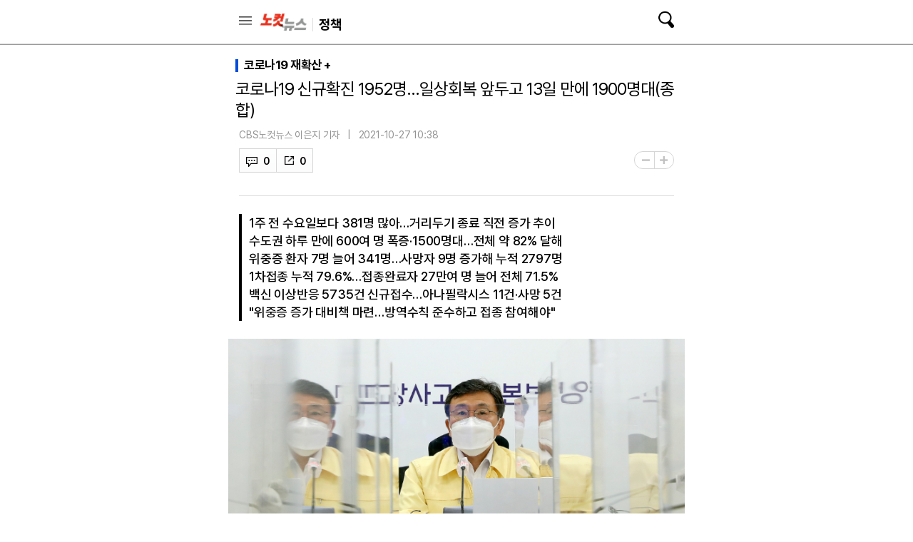

--- FILE ---
content_type: text/html; charset=utf-8
request_url: https://m.nocutnews.co.kr/news/5646205
body_size: 21878
content:

<!DOCTYPE html>
<html xmlns="http://www.w3.org/1999/xhtml" lang="ko">
<head><meta charset="utf-8" /><meta http-equiv="X-UA-Compatible" content="IE=edge, chrome=1" /><meta name="theme-color" content="#d6d6d6" /><meta name="apple-mobile-web-app-status-bar-style" content="black" /><meta name="naver-site-verification" content="b48d76b0bd0390343524a5a0edb8a5882256fbc1" /><meta property="og:site_name" content="노컷뉴스" /><meta property="fb:pages" content="193441624024392" /><meta id="viewport" name="viewport" content="width=device-width,initial-scale=1.0,minimum-scale=1.0,maximum-scale=3.0,user-scalable=yes" /><meta name="google-site-verification" content="EX6fKyyKn5aXUixtgeYmhjaxfeJ5uoQQP1k4VpM2DQI" /><meta name="dailymotion-domain-verification" content="dml6g3zuoks7t1tfn" /><meta name="referrer" content="unsafe-url" />



<meta name="description" content="국내 코로나19 4차 유행이 석 달 넘게 지속되는 가운데 신규 확진자는 &#39;주말 효과&#39;가 사라지는 수요일을 맞아 1900명대 중반으로 치솟았다." /><meta property="og:url" content="https://www.nocutnews.co.kr/news/5646205" /><meta property="og:type" content="article" /><meta property="og:title" content="코로나19 신규확진 1952명…일상회복 앞두고 13일 만에 1900명대(종합)" /><meta property="og:description" content="국내 코로나19 4차 유행이 석 달 넘게 지속되는 가운데 신규 확진자는 &#39;주말 효과&#39;가 사라지는 수요일을 맞아 1900명대 중반으로 치솟았다." /><meta property="og:image" content="https://file2.nocutnews.co.kr/newsroom/image/2021/10/27/202110271021311926_0.jpg" /><meta property="og:locale" content="ko_KR" /><meta name="twitter:card" content="summary_large_image" /><meta name="twitter:url" content="https://www.nocutnews.co.kr/news/5646205" /><meta name="twitter:title" content="코로나19 신규확진 1952명…일상회복 앞두고 13일 만에 1900명대(종합)" /><meta name="twitter:description" content="국내 코로나19 4차 유행이 석 달 넘게 지속되는 가운데 신규 확진자는 &#39;주말 효과&#39;가 사라지는 수요일을 맞아 1900명대 중반으로 치솟았다." /><meta name="twitter:image" content="https://file2.nocutnews.co.kr/newsroom/image/2021/10/27/202110271021311926_0.jpg" /><meta name="article:section" content="정책" /><meta name="article:section2" content="보건/의료" /><meta name="article:published_time" content="2021-10-27T10:38:02.9470000" /><meta name="dable:item_id" content="5646205" /><meta name="dable:author" content="CBS노컷뉴스 이은지 기자" /><title>
	코로나19 신규확진 1952명…일상회복 앞두고 13일 만에 1900명대(종합) - 노컷뉴스
</title><link rel="icon" href="//img.nocutnews.co.kr/m/nocut.png" /><link rel="shortcut icon" href="//img.nocutnews.co.kr/mnocut/v2/common/mnocutico.png" /><link rel="apple-touch-icon-precomposed" href="//img.nocutnews.co.kr/mnocut/v2/common/mnocutico.png" />
<!-- Google Tag Manager -->
<script>(function (w, d, s, l, i) {
		w[l] = w[l] || []; w[l].push({
			'gtm.start':
				new Date().getTime(), event: 'gtm.js'
		}); var f = d.getElementsByTagName(s)[0],
			j = d.createElement(s), dl = l != 'dataLayer' ? '&l=' + l : ''; j.async = true; j.src =
				'https://www.googletagmanager.com/gtm.js?id=' + i + dl; f.parentNode.insertBefore(j, f);
	})(window, document, 'script', 'dataLayer', 'GTM-T4TKQGW');</script>
<!-- End Google Tag Manager -->
<link rel="stylesheet" type="text/css" href="/jquery/ui/jquery-ui.min.css" /><link rel="stylesheet" href="https://cdn.jsdelivr.net/npm/swiper@11/swiper-bundle.min.css" /><link href="/css/basic.css" rel="stylesheet" /><link rel="stylesheet" type="text/css" href="/css/snslayer.css" /><link rel="stylesheet" type="text/css" href="/css/common2024.css" /><link rel="stylesheet" type="text/css" href="/css/slick.css" />
<link rel="stylesheet" type="text/css" href="/css/sub_head.css" />

<link rel="stylesheet" type="text/css" href="https://www.jqueryscript.net/css/jquerysctipttop.css" />
<link rel="stylesheet" type="text/css" href="https://reply.nocutnews.co.kr/css/basic.css" />
<link rel="stylesheet" type="text/css" href="https://reply.nocutnews.co.kr/css/reply.css" />
<link rel="canonical" href="https://www.nocutnews.co.kr/news/5646205" />
<link href="/jquery/jquerysctipttop.css" rel="stylesheet" />



<link href="css/view.css" rel="stylesheet" />


<link rel="amphtml" href="https://m.nocutnews.co.kr/news/amp/5646205" />


<script type = 'application/ld+json'>
{
"@context": "https://schema.org",
"@type": "NewsArticle",
"@id": "https://www.nocutnews.co.kr/news/5646205",
"mainEntityOfPage" : {
"@type": "WebPage" , 
"@id": "https://www.nocutnews.co.kr/news/5646205"
},
"articleSection": [
"정책",
"보건/의료"
],
"headline": "코로나19 신규확진 1952명…일상회복 앞두고 13일 만에 1900명대(종합)",
"image": {
 "@type": "ImageObject", 
 "@id": "https://file2.nocutnews.co.kr/newsroom/image/2021/10/27/202110271021311926_0.jpg", 
 "url": "https://file2.nocutnews.co.kr/newsroom/image/2021/10/27/202110271021311926_0.jpg", 
 "width": "710", 
 "height": "337" 
},
"datePublished": "2021-10-27T10:38:02",
"dateModified": "2021-10-27T10:38:02",
"author" : {
 "@type": "Person", 
 "name": "CBS노컷뉴스 이은지 기자" 
},
"publisher": {
 "@type": "Organization", 
 "name": "노컷뉴스", 
"logo": {
 "@type": "ImageObject", 
 "url": "https://img.nocutnews.co.kr/nocut/v2/img/img_snsDefault_n.png", 
 "width": "211", 
 "height": "60" 
},
"sameAs": ["https://www.facebook.com/nocutnews", "https://twitter.com/nocutnews"] }, 
"description": "국내 코로나19 4차 유행이 석 달 넘게 지속되는 가운데 신규 확진자는 &#39;주말 효과&#39;가 사라지는 수요일을 맞아 1900명대 중반으로 치솟았다."
},
{
"@context": "https://schema.org",
"@type": "BreadcrumbList",
"itemListElement" : [{
"@type": "ListItem",
"position": 1,
"name": "홈",
"item": "https://m.nocutnews.co.kr"
},
{
"@type": "ListItem",
"position": 2,
"name": "정책",
"item": "https://m.nocutnews.co.kr/news/policy"
},
{
"@type": "ListItem",
"position": 3,
"name": "보건/의료",
"item": "https://m.nocutnews.co.kr/news/policy?c2=646"
},
{
"@type": "ListItem",
"position": 4,
"name": "코로나19 신규확진 1952명…일상회복 앞두고 13일 만에 1900명대(종합)",
"item": "https://m.nocutnews.co.kr/news/5646205"
}
]
}
</script>


<script type="text/javascript" src="/WebResource.axd?d=vk8OLjAtV5n4RTSkntTKLMOFXJqKGAveaiIcBu_LddYyzZyKctGn1MekGwXM0wJjQcJp-Z-IRlqpd-VZk7NAoSyivU77RsNMcmlOKD0tX1YV3t4Yh9FAXAanoHKFWXJ4CjaMRG2jbabws_OGWWJbodps6Ug1&t=639029534942017456"></script>
<script type="text/javascript" src="/jquery/jquery.min.js"></script>
<script type="text/javascript" src="/jquery/ui/jquery-ui.min.js"></script>	
<script src="https://cdn.jsdelivr.net/npm/swiper@11/swiper-bundle.min.js"></script>
<script type="text/javascript" src="/WebResource.axd?d=CoYCds3a48pxw4hdcWCV_H7tm9j1nYMjJpxkdYvTE7M1wxeCL4YzcHV5trzFr5WU818_3NHUPcq6-Q-A-NezS_3AUgexlfMq8qxHptLv2BSvR2PVeFJOEjiLuvqowSVuqdAV71oNjPPpqJZBmey03ilhXQQ1&t=639029534942017456"></script>
<script type="text/javascript" src="/WebResource.axd?d=uwOdSAuA01rsLsJON_Q1bcfHMB1df1K8ZgSQa-g9Fk8ae3fPoEqQ7Gl8qR1t4aa8OYVijQOdAKp1L-Acfx6Ek-r9CAhZ_ouZennVSbFU58ZZdfdBuk4yO_l-uG-39YGf3VmpCt4jvVz7CJKuGcpk16NeW23dwXSXHPvOtKtIrbtc_n1g0&t=639029534942017456"></script>
<script type="text/javascript" src="/jquery/jquery.event.scroll.js"></script>
<script type="text/javascript" src="/jquery/jquery.touchSwipe.min.js"></script>
<script type="text/javascript" src="/js/kakao.min.js"></script>
<script type="text/javascript" src="/news/js/clipboard.min.js"></script>	
<script type="text/javascript" src="/js/slick.min.js"></script>
<script type="text/javascript" src="/js/nocutnews-1.1.1.js"></script>
<script type="text/javascript" src="/js/memberinfo.js"></script>
<script type="text/javascript" src="/js/app.js"></script>



<script type="text/javascript" src="/js/lazyload.js"></script>

<script type="text/javascript" src="/jquery/photoswipe.js"></script>
<script type="text/javascript" src="/jquery/photoswipe-ui-default.js"></script>
<script type="text/javascript" src="/news/js/view-2.0.1.js"></script>


		
		<script async src="https://securepubads.g.doubleclick.net/tag/js/gpt.js" crossorigin="anonymous"></script>
		<script>
			window.googletag = window.googletag || { cmd: [] };
			googletag.cmd.push(function () {
				googletag.defineSlot('/83673359,30749565/nocutnews_Mbottomanchor_b_320_100', [320, 100], 'div-gpt-ad-1757469681941-0').addService(googletag.pubads());
				googletag.pubads().enableSingleRequest();
				googletag.enableServices();
			});
		</script>
	

<script type="text/javascript" src="//send.mci1.co.kr/delivery/js/32057708/23314335276" async></script>
<script type="text/javascript" src="https://reply.nocutnews.co.kr/js/reply.js"></script>
<script type="text/javascript" src="https://cms.nocutnews.co.kr/nocutnews/mobile_main_data_v5.js"></script>
<script type="text/javascript" src="https://cms.nocutnews.co.kr/nocutnews/recommend_data_v3.htm"></script>
<script type="text/javascript" src="https://cms.nocutnews.co.kr/nocutnews/special/election/presidential21/common_data.js"></script>
<script type="text/javascript" src="https://www.gstatic.com/charts/loader.js"></script>

<script type="text/javascript" src="https://cms.nocutnews.co.kr/nocutnews/rightarea_data_v5.js"></script>
<script type="text/javascript" src="https://cms.nocutnews.co.kr/nocutnews/videolive_data.js"></script>
</head>
<body id="htmlBody">
<form method="post" action="./5646205" id="frmForm">
<div class="aspNetHidden">
<input type="hidden" name="__VIEWSTATE" id="__VIEWSTATE" value="YK2UuS+Vi8o9x3lDhrroV/GLQ9H6XHSbpNqYdYhugC/YhO2hbTKPT9OaQkqnYsoGvieiTuX9s15pgNw6kqXQeb5f/30KfcTDYe+hou8Bn0OzFNHIRNZaw0ZPYuse6SdPYKDHxLMCXvm+lb9ZWpqD9rBENJ0oFcgCQEDCfGTn7HB90dKsRICYX6pBqMU+EpG5AIU5Cr74BOX/k9B71WzXyobpSNwx/WlfvOXppak1xKOxZOkJYqRGV4vgbTLjwXpBW2bDMxQcVMAydr2Y678RoekE8S7kACGKcXj+CYGONW2jHhDlOXrCC4zoVUcmDqus1d2Ths2fnMfCHGZ5Bdv+XW8K958tCnybHD1IhpJsIagE+TH1nZG2x+0pIcAqF24D+5y6q4s7vhs8yOk7CbNFNVEU8E3G601q/AC5ydKxase9DEWwIA8vFSp2YdwfKXs9C3dyLDNsop6KdERNfxCQbopMA1SStl/sHmNPuuyrl0M5xZRtiXJRw9PVavg1oZIUUs/vUpc6zbeivX0Wkvdov4l1TRxY8Ftgz2AaC7IHOnHurzL3dYv8V/lB3zHierlRmzCjZb7uuMyz5b4873/ZfYf8n0AKW5G8QhSYfhgtbmJUg1gA8HKcAZAhIcqcLMZy13caqST6YBfPGWScdf8+BQA/4nL2N+Rgy6ytyPzndZZkji/YcFEalLSPwzfJ2lOsq0ShiOUQTbA/za92MrF+2gr9o8/48fTNuFQayK9D17UOIi65GkaIMotKwtd82b6eqdzZi3CWwRHfVr8k0mMTzgVi7hBH0s4hAWl6pw8uNxZRK9gbqTXATR5JX9Jg258EqTHvpJVA9C5gQ3E6mxzk+y1f0NmcGR9ogw/r+wjomAMBaCQmuOlWA/KP0Dlw09lJ7Vxi6czdJeOarF7RAh4LMyrLId18YhzXqUPxnxKzdJeaCCzYhlEMVtx4phN58XJuADiVZKV4nIFCvu0mqK/ahjv29NpYejjzrU65pRVGmYtd/wQfTnXun3GAth9rkzJKEbt7uj7EijIP9ZMmNSpHvN8tbC8gX+Baz9xulFKTqv+e4H6rfv6q+7xCu6L2LcmMWftCu1KdVoYQMMuI07ZKzr+N06NbdTgUa0SwCR/YF9G2CrIj2wtHSKo4TtPGIp8uSGJydNDIaCtD1cIPfbKlp5Q6nn/X1FCj85HMwW1Mz8Eys6JH9jc9PB3dT+ITn1gGG+hqwYN6tNwzcqj7iuJC619jzOCQ1zlQNOonyYGOniFA2nICggsHxVl2WxGj1R+KW0VxnBzKb+S5lQvB0CTI/eCBcEEUkasiBO/uLr5dIZnhUgyPxjQbgWUhABOl9Z+ncevWbTxCzn6QvqlmFa74DHiQUbCNCLClyA1afG9qP+3vaFGhJpmIlyn8lbd3JY7IqNmC7zHZ3oi+RcgQNAp2Gr7iMqBfLAHV64DWObeVSYWAMAcapqJd9oFX+62/psLceOYvuZ6Zv+o9e7Ly98uKqxULHhvyzcAZvFtFKOn8uaHOMzbWAUi04bqpzcj2DnfVJh+6Oza+19VAP78rGHa6Zng200Hygairci4bXKPlCfvINJx2hrg3iJqk5BX1xiDvRaRoG9wcKTZAp3GGztHS/VkFxygB+Tfje4UrVJBw4+4kcFFZJrmmfBRGQFny/[base64]" />
</div>


<script type="text/javascript">
//<![CDATA[
_Page.news.index = 5646205;
_Page.news.shortUrl = "http://cbs.kr/r8Dy2K";
_TRK_PN = "노컷";
_TRK_CP = "정책";
_page.data.clientId = "47dc4261-bf50-4e2f-9377-8bf4e7278f81";
_page.share.sns.kakaoLink.apiKey = "439f10174b0dab64f4520b0bdecfe66a";
_page.channel = _page.data.channel;
_page.clientId = _page.data.clientId;
_page.apiDomain = `${_page.data.nocutApi}/nocut/`;
_page.subscribeApiDomain = `${_page.data.nocutApi}/subscribe`;
_Data.sites.nocut.login = "https://member.nocutnews.co.kr/login";
//]]>
</script>

<div class="aspNetHidden">

	<input type="hidden" name="__VIEWSTATEGENERATOR" id="__VIEWSTATEGENERATOR" value="B69F4D26" />
</div>

<div id="pnlHeader" class="header">
	

		<div class="header_con">
			<div class="h_con">
				<div class="header_top_btns">
					<a href="javascript:;" class="btn_remote">목록</a>
					<h1><a href="/">노컷뉴스</a></h1>
				</div>
				<h2>
					<a id="hlCategory" href="/news/policy"><span id="lbCategory">정책</span></a>
				</h2>
			
				<a class="btn_search" href="javascript:;">검색</a>
				
				<div id="pnlSns" class="h_share">
		
					<ul>
						<li class="reply">
							<a id="hlReply">댓글</a>
							<span id="spnReplyCount">0</span>
						</li>
						
						<li class="share_b">
							<button type="button">공유</button>
							
						</li>
						<li class="font_b">
							<button type="button">글자크기</button>
							
							<div class="layerfont" style="display:none;"> 
								<strong>글자 크기</strong>
								<button type="button" class="btn_close">X</button>
								
								<p>
									<button type="button" data-size="80" class="font80">가</button>
									<button type="button" data-size="90" class="font90">가</button>
									<button type="button" data-size="100" class="font100">가</button>
									<button type="button" data-size="110" class="font110">가</button>
									<button type="button" data-size="120" class="font120">가</button>

									
								</p>
							</div>
						</li>
					</ul>
				
	</div>
			</div>

			
			<div class="sctbox_wrap">
				<div class="sh_top">
					<div class="h_con">
						<h1><a href="/">노컷뉴스</a></h1>
						<a href="#" class="btn_close">닫기</a>
					</div>
				</div>
				<div class="sctbox">
					<div class="h_con">
						<div class="sb">
							<div class="searchbox">
								<input type="text" name="query" placeholder="검색어를 입력하세요" />
								<p class="bw">
									<a href="https://msearch.nocutnews.co.kr/?sv=" class="btn_search">검색</a>
								</p>
							</div>
						</div>
						<div class="scbox" style="display: none;">
							<ul class="sclist">
								<li>
									<p>검색결과가 없습니다.</p>
								</li>
							</ul>
							<p class="autoact">
								<a href="#" class="btn_s">자동검색</a>
								<a href="#" class="on">ON</a>
							</p>
						</div>

						
						
						
						<div class="most_b">
							<h3>실시간 랭킹 뉴스</h3>
							<ol>
								
							</ol>
						</div>
					</div>
				</div>
			</div>
		</div>
		
		
	

</div>


<div id="pnlTopAd" class="subtop_ad">
	
	
	
	<div style="max-width: 320px; max-height: 50px; margin:0 auto; text-align: center; overflow: hidden; zoom: 1;">
		<script type="text/javascript" src="//white.contentsfeed.com/RealMedia/ads/adstream_jx.ads/m.nocutnews.co.kr/article@Top1"></script>
	</div>
	


</div>


<div class="remotecontrol">
	
	<div class="remote_con">
		<div class="remote_top">
			<a href="/" class="logo">노컷뉴스</a>
		</div>
		<div class="login_b">
			<iframe id="ifrLogin" width="280" height="30" style="margin:0; padding:0;" src="/common/loginframe.aspx?639046583642584516"
					marginwidth="0" marginheight="0" frameborder="0" scrolling="no"></iframe>
			
		</div>
		<ul class="navlist">
			<li class="w100"><a href="/news/list">최신기사</a></li>
			
					<li><a href="/news/politics">정치</a></li>
				
					<li><a href="/news/society">사회</a></li>
				
					<li><a href="/news/area">전국</a></li>
				
					<li><a href="/news/policy">정책</a></li>
				
					<li><a href="/news/economy">경제</a></li>
				
					<li><a href="/news/industry">산업</a></li>
				
					<li><a href="/news/world">국제</a></li>
				
					<li><a href="/news/opinion">오피니언</a></li>
				
					<li><a href="/news/life">라이프</a></li>
				
					<li><a href="/news/entertainment">엔터</a></li>
				
					<li><a href="/news/sports">스포츠</a></li>
				
			
		</ul>
		<ul class="navlist">
			<li><a href="/issue/hotissue/">핫이슈</a></li>
			<li><a href="/issue/theme/">스페셜</a></li>
			<li><a href="/issue/plan/">기획</a></li>
			<li><a href="/subscribe/">구독</a></li>
			<li><a href="/jebo/write.aspx">제보</a></li>
		</ul>
		<ul class="navlist">
			<li><a href="/nocutv/">노컷브이</a></li>
			<li><a href="/photo/">포토</a></li>
			<li><a href="/story/">인터랙티브</a></li>
			<li><a href="/itsreal/">노컷체크</a></li>
			<li><a href="/podcast/">팟캐스트</a></li>
			<li><a href="/timeline/">타임라인</a></li>
		
		</ul>
		<dl>
			<dt>전국 네트워크</dt>
			<dd>
				<ul class="navlist">
					
					<li><a href="/news/list?c2=227" target="_blank">경인</a></li>
					<li><a target="_blank" href="https://mgw.nocutnews.co.kr">강원</a></li>
					<li><a target="_blank" href="https://mgn.nocutnews.co.kr">경남</a></li>
					<li><a target="_blank" href="https://mgj.nocutnews.co.kr">광주</a></li>
					<li><a target="_blank" href="https://mdg.nocutnews.co.kr">대구</a></li>
					<li><a target="_blank" href="https://mdj.nocutnews.co.kr">대전</a></li>
					<li><a target="_blank" href="https://mbs.nocutnews.co.kr">부산</a></li>
					<li><a target="_blank" href="https://myd.nocutnews.co.kr">영동</a></li>
					<li><a target="_blank" href="https://mus.nocutnews.co.kr">울산</a></li>
					<li><a target="_blank" href="https://mjn.nocutnews.co.kr">전남</a></li>
					<li><a target="_blank" href="https://mjb.nocutnews.co.kr">전북</a></li>
					<li><a target="_blank" href="https://mjeju.nocutnews.co.kr">제주</a></li>
					<li><a target="_blank" href="https://mcj.nocutnews.co.kr">청주</a></li>
					<li><a target="_blank" href="https://mph.nocutnews.co.kr">포항</a></li>
				</ul>
			</dd>
		</dl>
		<ul class="navlist">
			<li><a target="_blank" href="//m.cbs.co.kr">CBS</a></li>
			<li><a target="_blank" href="https://mch.nocutnews.co.kr">크리스천뉴스</a></li>
			<li><a target="_blank" href="//www.youtube.com/@NocutTV1">노컷TV</a></li>
		</ul>
		<div class="snsbox">
			<a class="s1" href="//m.facebook.com/nocutnews" target="_blank">페이스북</a>
			<a class="s2" href="//x.com/nocutnews" target="_blank">X</a>
			<a class="s3" href="//media.naver.com/channel/promotion.nhn?oid=079" target="_blank">네이버</a>
			<a class="s4" href="//v.daum.net/channel/35/home" target="_blank">다음</a>
			<a class="s5" href="//www.youtube.com/user/NocutV" target="_blank">유튜브</a>
		</div>
		
	</div>
</div>




<div class="snslayer" style="display:none;">
	<h1>공유하기</h1>
	<div class="sns_wrap">
		<strong>공유하기</strong>
		<button type="button" class="btn_close">X</button>
		<ul class="sns_b">
			<li><button type="button" class="s_face">페이스북</button></li>
			<li><button type="button" class="s_x">트위터</button></li>
			<li><button type="button" class="s_band">밴드</button></li>
			<li><button type="button" class="s_kakao">카카오톡</button></li>
			<li><button type="button" class="s_copy">URL복사</button></li>
		</ul>
	</div>
</div>
<div class="mask" style="display:none;"></div>


	<div id="debugDisplay" style="width: 400px; height: 250px; position: fixed; top: 250px;
		left: 0px; background-color: white; z-index: 10000; border: 1px solid red; display: none;
		overflow: hidden; overflow-y: auto;">
	</div>
	<div id="pnlContainer" class="container">
	
		<div class="ct1">
			<div class="section view_ct">
				
				<div id="pnlIssueTop" class="md_t2 top">
		
					<h3 class="st1">
						<a id="lbIssueTop" href="/issue/hotissue/17171?c=260">코로나19 재확산</a>
					</h3>
				
	</div>

				
				<h1>코로나19 신규확진 1952명…일상회복 앞두고 13일 만에 1900명대(종합)</h1>
				<div class="view_box">
					
					
					<div class="cmost_n_layer">
						<div class="cmost_n_box">
							<p>노컷뉴스 이 시각 추천뉴스</p>
							<div class="list_box">
								<ol class="newslist cmost_list">
									
								</ol>
							</div>
						</div>
						<button type="button" class="btn_layer_close">닫기</button>
						
					</div>
					<div class="v_t">
						<audio id="pollyAudio"></audio>
						<ul class="bl_b">
							<li class='email'>
	<span>CBS노컷뉴스 이은지 기자</span>
	<a class='e_ico' href='mailto:leunj@cbs.co.kr'>메일보내기</a>
</li>

							<li>2021-10-27 10:38</li>
						</ul>
						
						<div class="view_foot">
							<div id="pnlSnsView">
		
								<ul class="sns sns_b">
									<li id="reply" class="reply">
										<a id="hlReply">댓글</a>
										<span id="spnReplyCount">0</span>
									</li>
									<li class="sns_btn">
										<em>0</em>
									</li>
								</ul>
							
	</div>
						</div>
						<p class="font_size">
							<button type="button" class="font_small">-</button>
							<button type="button" class="font_big">+</button>
							
						</p>
						
						

						
						
						<div class="cmost_n">
							<button type="button" class="btn_cmost_n"><span>이 시각 주요뉴스</span></button>
							<p>이 시각 추천뉴스를 확인하세요</p>
						</div>
					</div>
					<div id="divViewBox" class="v_c">
						
						
						
						
						<h3 class='news-h3'>1주 전 수요일보다 381명 많아…거리두기 종료 직전 증가 추이 <br />수도권 하루 만에 600여 명 폭증·1500명대…전체 약 82% 달해<br />위중증 환자 7명 늘어 341명…사망자 9명 증가해 누적 2797명<br />1차접종 누적 79.6%…접종완료자 27만여 명 늘어 전체 71.5% <br />백신 이상반응 5735건 신규접수…아나필락시스 11건·사망 5건 <br />"위중증 증가 대비책 마련…방역수칙 준수하고 접종 참여해야"</h3>
						
						
						<div id="pnlContent" class="viewbox" itemprop="articleBody">
		
							<span class="fr-img-space-wrap fr-deletable news-image fr-img-caption fr-fic fr-dib" data-id="51ed5fd8-4e6f-48b4-8b82-e79b87b27d0b" style="width: 710px;"><span class="fr-img-wrap"><img src="https://file2.nocutnews.co.kr/newsroom/image/2021/10/27/202110271021311926_0.jpg" alt="중앙재난안전대책본부 권덕철 1차장(보건복지부 장관)이 27일 정부세종청사에서 중대본 회의를 주재하고 있다. 중앙재난안전대책본부 제공 " class="fr-fic fr-dib"><span class="fr-inner">중앙재난안전대책본부 권덕철 1차장(보건복지부 장관)이 27일 정부세종청사에서 중대본 회의를 주재하고 있다. 중앙재난안전대책본부 제공&nbsp;</span></span><iframe src="//io1.innorame.com/imp/ym4PJAw4p1Dr.iframe" width="100%" height="76" allowtransparency="true" marginwidth="0" marginheight="0" hspace="0" vspace="0" frameborder="0" scrolling="no" style="width:280px;min-width:100%;position:relative;z-index:9;"></iframe></span>국내 코로나19 4차 유행이 석 달 넘게 지속되는 가운데 신규 확진자는 '주말 효과'가 사라지는 수요일을 맞아 1900명대 중반으로 치솟았다. 다만, 이는 평일 검사량 회복에 따른 일반적인 증감 추이를 고려하더라도 상당한 급증세다.<br>&nbsp;<br>질병관리청 중앙방역대책본부(본부장 정은경)는 27일 0시 기준으로 코로나19 신규 확진자가 1952명 늘어 35만 6305명이 확진됐다고 밝혔다.<br>&nbsp;<br>이는 1200명대 후반(1266명)에 머물렀던 전날보다 무려 686명이 급증한 수치다. 1주일 전 수요일(20일·1571명)과 비교해도 381명이 더 많다. 거의 2천 명에 육박하는 1900명대 환자로는 지난 14일(1939명) 이후 13일 만이다.<br>&nbsp;<br><div style="width:300px; margin:0 auto 25px;">
			<script type="text/javascript" src="//white.contentsfeed.com/RealMedia/ads/adstream_jx.ads/m.nocutnews.co.kr/article@x28"></script>
		</div>전날 선별진료소에서 검사를 받은 의심환자는 총 4만 8883명으로 집계됐다. 수도권 임시선별검사소는 총 7만 7191건의 진단검사를 시행했고, 601명이 양성으로 확인됐다. 비수도권 임시선별검사소는 총 1만 1144건의 검사를 통해 36명의 확진자를 찾아냈다.<br>&nbsp;<br>총 검사건수는 13만 7218건으로 당일 기준 양성률은 1.42%다.<br>&nbsp;<br>그간 하루 확진자는 지난 9일(1953명) 이후 20일 가까이 2천 명을 밑돌면서 3주째 감소세를 보여 왔다. 하지만 이달 말일 현행 사회적 거리두기가 종료되고 다음 달 1일부터 '단계적 일상회복'(위드(with) 코로나) 전환이 예고되면서 방역 긴장감은 다소 떨어지는 분위기다.<br>&nbsp;<br><div style="width: 300px; margin: 0 auto 25px; ">
			<script type="text/javascript" src="//white.contentsfeed.com/RealMedia/ads/adstream_jx.ads/m.nocutnews.co.kr/article@x29"></script>
		</div>특히 내달 유흥시설을 제외한 모든 다중이용시설의 운영제한이 해제되고, 사적모임도 최대 10명까지 가능해지면서 이동 및 모임은 더욱 증가할 것으로 보인다. 정부는 확산 위험을 고려해 식당·카페에 한해 미접종자 규모 제한은 당분간 계속 유지하겠다고 밝혔지만, 실효성은 미지수다.<br>&nbsp;<br>일일 확진자는 지난 7월 7일(1211명)부터 113일째 네 자릿수 확산세를 이어가고 있다.<br><br><h3 class="news-h3_st3">수도권 발생 1500명대로 폭증·전체 82% …사망자 9명↑</h3><span class="fr-img-space-wrap fr-deletable news-image fr-img-caption fr-fic fr-dib" data-id="997759fe-92e5-4533-b9e7-e9ed310a72dd" style="width: 710px;"><span class="fr-img-wrap"><img src="https://file2.nocutnews.co.kr/newsroom/image/2021/10/27/202110271037337726_0.jpg" alt="서울역 임시선별진료소를 찾은 시민이 검사를 받고 있다. 박종민 기자" class="fr-fic fr-dib"><span class="fr-inner">서울역 임시선별진료소를 찾은 시민이 검사를 받고 있다. 박종민 기자</span></span></span>신규 확진의 전파경로는 국내 발생이 1930명, 해외유입이 22명으로 확인됐다.<br>&nbsp;<br>국내 지역발생 현황을 살펴보면 △서울 723명 △부산 42명 △대구 39명 △인천 125명 △광주 9명 △대전 15명 △울산 7명 △세종 1명 △경기 734명 △강원 19명 △충북 29명 △충남 58명 △전북 30명 △전남 6명 △경북 42명 △경남 44명 △제주 7명 등이다.<br>&nbsp;<br>주 초반 900명대에 머물렀던 수도권 확진자는 1500명대 후반(1582명)으로 뛰어올라 1600명에 육박했다. 전날(923명)보다 무려 659명이 폭증했다. 전체 지역발생에서 차지하는 비중도 81.97%에 달해 지난 15일(82.7%) 이후 12일 만에 다시 82%대를 기록했다.<br>&nbsp;<br>비수도권 지역은 348명이 확진돼 전체 18.03%의 비율을 나타냈다.<br>&nbsp;<br>해외유입 사례(22명)는 입국 당시 검역을 통해 6명이 확진됐고, 입국 이후 지자체에서 양성 판정을 받은 인원이 16명으로 파악됐다.<br>&nbsp;<br>유입 추정국가는 중국 2명, △필리핀 3명 △키르기스스탄 1명 △인도네시아 1명 △우즈베키스탄 2명 △카자흐스탄 1명 △러시아 4명 △몽골 1명 △대만 1명 △캄보디아 2명 등 중국 외 아시아 지역이 16명, 프랑스 1명, △미국 1명 △캐나다 1명 등 미주지역이 2명, 우간다 1명 등으로 조사됐다. 국적별로 내국인이 6명, 외국인이 16명이다.<br>&nbsp;<br>방역당국의 완치판정을 받고 퇴원한 환자는 2066명이 늘어 누적 32만 9658명(92.52%)이 격리해제됐다. 생활치료센터 및 의료기관에서 격리치료 중인 확진자는 123명이 줄어 총 2만 3850명으로 집계됐다.<br>&nbsp;<br>에크모(ECMO·체외막산소공급장치) 등의 치료를 받는 위중증 환자는 7명이 늘어 총 341명이다. 사망자는 하루새 9명이 증가해 지금까지 코로나19로 숨진 환자는 모두 2797명(치명률 0.79%)이다.<br><br><h3 class="news-h3_st3">1차 접종률 80% 육박·접종완료율 71.5%…'이상반응' 5735건↑</h3><span class="fr-img-space-wrap fr-deletable news-image fr-img-caption fr-fic fr-dib" data-id="c348d066-309b-4962-a525-f7457511222f" style="width: 710px;"><span class="fr-img-wrap"><img src="https://file2.nocutnews.co.kr/newsroom/image/2021/10/27/202110271036569722_0.jpg" alt="지난 26일 서울 광진구 자양사거리에 설치된 백신 온도탑에 1차 접종 완료율이 79% 표시 돼 있다. 이한형 기자" class="fr-fic fr-dib"><span class="fr-inner">지난 26일 서울 광진구 자양사거리에 설치된 백신 온도탑에 1차 접종 완료율이 79% 표시 돼 있다. 이한형 기자</span></span></span>국내 백신 1차 접종률은 80%에 근접하고 있다.<br>&nbsp;<br>코로나19 예방접종대응추진단에 따르면, 전날 1차 접종을 받은 인원은 4만 305명으로 누적 접종자는 4089만 1088명이다. 전체 인구의 79.6%로 만 18세 이상 성인 기준으로 보면 92%에 이른다.<br>&nbsp;<br>2차 접종을 받은 국민은 27만 8236명이 늘어 총 3670만 9777명이 코로나19 예방접종을 완료했다. 전체 대비 71.5%로 성인 인구의 83.1%에 해당한다.<br>&nbsp;<br>지난 25~26일 이틀 동안 백신 접종을 받고 이상반응을 신고한 사례는 5735건(누적 34만 4737건)으로 집계됐다.<br>&nbsp;<br>백신별로 모더나 2867건, 화이자 2610건, 아스트라제네카(AZ) 247건, 얀센 11건 등이다.<br>&nbsp;<br>중증 전신 알레르기 반응인 '아나필락시스' 의심사례는 11건(누적 1366건)이 새롭게 접수됐다. 접종백신은 화이자 6건, 모더나 5건 등으로 파악됐다.<br>&nbsp;<br><div style="width: 300px; margin: 0 auto 25px; ">
		<script type="text/javascript" src="https://white.contentsfeed.com/RealMedia/ads/adstream_jx.ads/m.nocutnews.co.kr/article@x39"></script>
		</div>사망자는 5건(누적 820건)이 추가됐다. 모더나 접종자가 3명, 화이자와 AZ 백신을 접종한 사례가 각각 1명씩인 것으로 나타났다. 아직 백신 접종과 사망 사이 인과관계는 밝혀지지 않았다.<br><br><h3 class="news-h3_st3">"방역 긴장감 다시 높여야…방역수칙 준수, 예방접종 적극 참여" 당부&nbsp;</h3><span class="fr-img-space-wrap fr-deletable news-image fr-img-caption fr-fic fr-dib" data-id="0bf6eeab-6bfb-48f0-8016-4da580393605" style="width: 710px;"><span class="fr-img-wrap"><img src="https://file2.nocutnews.co.kr/newsroom/image/2021/10/27/202110271021544678_0.jpg" alt="중앙재난안전대책본부 권덕철 1차장(보건복지부 장관)이 27일 정부세종청사에서 중대본 회의에 앞서 모두발언을 하고 있다. 중앙재난안전대책본부 제공 " class="fr-fic fr-dib"><span class="fr-inner">중앙재난안전대책본부 권덕철 1차장(보건복지부 장관)이 27일 정부세종청사에서 중대본 회의에 앞서 모두발언을 하고 있다. 중앙재난안전대책본부 제공&nbsp;</span></span></span>정부는 단계적 일상회복 진입을 앞두고 확진자가 다시 증가세로 돌아서고 있는 상황을 우려했다.<br>&nbsp;<br>중앙재난안전대책본부 권덕철 1차장(보건복지부 장관)은 이날 정부세종청사에서 중대본 회의를 주재하며 "지난 3주 동안 감소 추세였던 확진자 수가 이번 주 들어 증가하는 양상을 보이고 있다"며 "일상회복으로의 안정적 이행을 위해 우리 모두가 방역에 대한 긴장감을 다시 높여야 할 때"라고 밝혔다.<br>&nbsp;<br>그러면서 "특히 이번 주말 '핼러윈(Halloween) 데이'를 앞두고 방역수칙을 위반하는 행위가 빈발하지 않을까 우려가 크다"며 "일상회복 과정에서 확진자 수가 또다시 급증한 일부 외국과 같은 일이 발생하지 않도록, 국민 여러분 한분 한분이 방역수칙 지키기에 앞장서주시기 바란다"고 강조했다.<br>&nbsp;<br>이날 오후 열리는 제3차 일상회복 지원위원회의 회의도 언급했다. 권 차장은 "이번 회의에서 위원회는 그동안 논의됐던 내용과 쟁점을 종합 정리해 단계적 일상회복 이행계획이라는 결과물을 정부에 제안할 예정"이라며 "정부는 관계부처, 지자체와 추가 논의를 거쳐 이틀 후인 금요일(29일) 중대본 회의에서 최종 이행계획을 확정, 발표하겠다"고 말했다.<br>&nbsp;<br>권 차장은 "단계적으로 우리가 되찾아 가게 될 일상은 코로나19 이전의 일상과는 완전히 같을 수가 없다"며 개인 방역수칙 준수, 예방접종 참여, 안정적인 의료대응 체계 구축 등 3가지를 관건으로 꼽았다.<br>&nbsp;<br><div style="width: 300px; margin: 0 auto 25px; ">
		<script type="text/javascript" src="https://white.contentsfeed.com/RealMedia/ads/adstream_jx.ads/m.nocutnews.co.kr/article@x40"></script>
		</div>이어 "단계적 일상회복이 시작되면 접종을 받지 않으신 분들은 코로나19 감염 위험에 노출될 확률이 더욱 높아진다. 특히 실내활동이 많아지고, 바이러스 활동이 최적인 다가오는 겨울철도 큰 위험요인"이라고 짚었다.<br>&nbsp;<br>점진적인 방역 완화에 따라 늘어날 확진자에 비례해 위중증 환자도 증가할 것으로 내다봤다. 권 차장은 "정부는 위중증 환자 급증에 대비한 비상계획을 마련해 어떤 상황에서도 환자를 안정적으로 치료할 수 있도록 준비하겠다"고 약속했다.<br>&nbsp;<br>아울러 "우리 대한민국은 이제 곧 단계적 일상회복으로 첫 발을 내딛게 된다. 우리 사회에 활력을 줄 것이라는 희망 섞인 기대와 함께 방역 관리에 대한 우려가 공존하고 있다"며 "지금까지 잘해주셨던 것처럼 국민 한분 한분이 방역수칙을 잘 지키고 예방접종에 적극 참여한다면, 기대가 현실이 되고 새로운 일상을 되찾는 대한민국이 될 수 있으리라 믿는다"고 덧붙였다.<br><br><div class='news-related_n'>
	<h2>더 클릭
	</h2>
	<div class='slider'>
	<div>
		<ul>
		<li><a href='/news/5646021'>정체된 이재명, '문심' 잡고 '원팀' 돌파구 찾나</a></li>
		<li><a href='/news/5646015'>[영상]룰은 확정됐다…급상승세 홍준표 vs 조직 총력전 윤석열</a></li>
		<li><a href='/news/5646087'>[영상]'고발 사주' 손준성 구속영장 기각…체면 구긴 공수처</a></li>
		<li><a href='/news/5646045'>유튜브와 '지나친' 사랑?… 가세연까지 출연한 원희룡</a></li>
		<li><a href='/news/5646201'>'빚투·영끌' 늘자 5대 금융지주 사상 최대 실적</a></li>
	</ul></div>
		
	<div>
		<ul>
		<li><a href='/news/5646146'>코로나에도 대기업 세대교체 '가속'…자녀세대 주식자산 '껑충'</a></li>
		<li><a href='/news/5646051'>눈감고 김정은 다리 만지는 외신, 왜?</a></li>
		<li><a href='/news/5646090'>달고나·딱지치기…'오징어게임' 놀이하며 뉴욕 속 韓여행</a></li>
		<li><a href='/news/5646123'>서울아파트 임대차 40%가 월세 낀 계약…'반전세' 비중 ↑</a></li>
		<li><a href='/news/5646167'>술자리서 말다툼 여성 무차별 폭행 50대 건설업자 검찰 송치</a></li>
	</ul></div>
		
	</div>
</div><br>
						
	</div>


						
						<div id="divBottomByline" class="r_byline">
		
							<p><span class='img'><img src="//img.nocutnews.co.kr/nocut/v3/img/img_reporter.jpg" alt="CBS노컷뉴스 이은지 기자" /></span><span class='a_reporter'><strong>CBS노컷뉴스 이은지 기자</strong></span><a class='a_mail' href='mailto:leunj@cbs.co.kr'>메일</a><button type='button' class='btn_subscribe' data-index='1117' data-title='이은지'>구독</button></p>
							
						
	</div>
					</div>
				</div>
			</div>
			<div class="con_b" style="">
				
		
		<script type="text/javascript" src="https://white.contentsfeed.com/RealMedia/ads/adstream_jx.ads/m.nocutnews.co.kr/article@x60"></script>
	

				
		
		
	

			</div>
			
			<div id="divCommonRelated" class="news-related_n common_related_n m_b20 m_t0" aria-label="지금 뜨는 뉴스">
				<h2>지금 뜨는 뉴스</h2>
				<div class="slider">
					<div>
						<ul>
							
									<li>
										<a href="/news/6459298">
											[단독]"상습 폭언에 11㎏ 빠진 딸 사망"…ABC마트에서 무슨 일 있었나
										</a>
									</li>
								
									<li>
										<a href="/news/6459981">
											[단독]신천지·통일교 간부급 '축구대회' 열어…정교유착 노하우 공유
										</a>
									</li>
								
									<li>
										<a href="/news/6460047">
											트럼프 "유럽, 올바른 방향 아냐…그린란드 방어는 미국 뿐"
										</a>
									</li>
								
									<li>
										<a href="/news/6460046">
											'강선우에 1억' 김경, 또다른 금품 관련 녹취 나와…현역 의원 거론
										</a>
									</li>
								
									<li>
										<a href="/news/6459875">
											[단독]"MB측, 이만희에게 당원 요청"…이해관계 맞은 신천지
										</a>
									</li>
								

							
						</ul>
					</div>
					<div>
						<ul>
							
									<li>
										<a href="/news/6460033">
											[칼럼]인간 한덕수
										</a>
									</li>
								
									<li>
										<a href="/news/6459880">
											도로 위 수소차에서 쏟아지는 물, '블랙아이스' 원인?[노컷체크]
										</a>
									</li>
								
									<li>
										<a href="/news/6459951">
											트럼프 그린란드 구상으로 미국 경제 패권 '흔들'…WSJ 분석
										</a>
									</li>
								
									<li>
										<a href="/news/6460004">
											[단독]사라진 금고 속 '황금폰' 특정…김병기 수사 분수령
										</a>
									</li>
								
									<li>
										<a href="/news/6459989">
											내란 징역 23년 한덕수…"겸허히 따르겠다" 잠긴 목소리[박지환의 뉴스톡]
										</a>
									</li>
								
						</ul>
					</div>
				</div>
			</div>
			<div class="con_b" style="">
				
		

		<script type="text/javascript">
			(function () {
				const now = new Date();
				const from = new Date(2023, 2, 1);
				if (now > from)
					document.write(`
		<div style="width:calc(100% - 20px); padding:0 10px; margin-bottom:20px;">
		<script type="text/javascript" src="//white.contentsfeed.com/RealMedia/ads/adstream_jx.ads/m.nocutnews.co.kr/article@x23"></` + `script>
		</div>`);
				else
					document.write(`
		<script src='//plugin.adplex.co.kr/script/2beonAdScript.js?ver=1.90' charset='UTF-8'></` + `script>
		<iframe src="//io1.innorame.com/imp/bdLkobw4p1Dr.iframe" width="100%" height="100"
			allowtransparency="true" marginwidth="0" marginheight="0" hspace="0" vspace="0"
			frameborder="0" scrolling="no" style="width: 280px; min-width: 100%; padding: 0 10px;
			position: relative; z-index: ;"></iframe>

		<div style="padding: 0 10px; height: 25px; margin-top: -5px;">
			<iframe src="//io1.innorame.com/imp/kyjgQKw4p1Dr.iframe" width="100%" height="25"
				allowtransparency="true" marginwidth="0" marginheight="0" hspace="0" vspace="0"
				frameborder="0" scrolling="no" style="width: 320px; min-width: 100%;" title="ad6-7">
			</iframe>
		</div>
		<div style="padding: 6px 10px 0; height: 25px;">
			<iframe src="//io1.innorame.com/imp/MKB07Aw4p1Dr.iframe" width="100%" height="25"
				allowtransparency="true" marginwidth="0" marginheight="0" hspace="0" vspace="0"
				frameborder="0" scrolling="no" style="width: 320px; min-width: 100%;" title="ad6-8">
			</iframe>
		</div>
		<div style="padding: 4px 0 0;">
			<iframe height="90" src="//io1.innorame.com/imp/ymnaPKw4p1Dr.iframe" allowtransparency="true"
				marginwidth="0" marginheight="0" hspace="0" vspace="0" frameborder="0" scrolling="no"
				style="position: relative; z-index: 100; width: calc(100% - 10px); left: 10px;">
			</iframe>
		</div>`);
			})();
		</script>

		
		

<div style="text-align:center; ">
	<iframe src='//white.contentsfeed.com/RealMedia/ads/adstream_sx.ads/m.nocutnews.co.kr/article@x35' style="width:320px; height:100px; display:block; margin:0 auto 20px;" width='320' height='100' frameBorder='0' marginWidth='0' marginHeight='0' scrolling='no' leftmargin='0' topmargin='0' title="ad6-9"></iframe>
</div>
	

			</div>

			
			<div class="v_like">
				<p class="i_like"><button></button><span>0</span></p>
				<p class="i_unlike"><button></button><span>0</span></p>
			</div>
			<div class="con_b" style="">
				
		
	

				
		
		
	

			</div>
		</div>
		<div class="ct2">
			
				
			
			<div class="section con_b">
				
		
		<div style="text-align: center; margin:20px 0; height:100px;">
			<iframe id="ifrEffect2" class="" src='//white.contentsfeed.com/RealMedia/ads/adstream_sx.ads/m.nocutnews.co.kr/article@x45'
               style="width:320px; height:100px; display:block; margin:0 auto;" width='320' height='100' frameborder='0' marginwidth='0' marginheight='0' scrolling='no'
                leftmargin='0' topmargin='0'></iframe>
		</div>
	

				
			</div>
			<div class="section con_b">
				
						
		
<!-- Dable 하A_리스트8_NULL 위젯 시작 -->
<div id="dablewidget_KoEvJR7B" data-widget_id="KoEvJR7B">
<script>
	(function (d, a, b, l, e, _) {
		if (d[b] && d[b].q) return; d[b] = function () { (d[b].q = d[b].q || []).push(arguments) }; e = a.createElement(l);
		e.async = 1; e.charset = 'utf-8'; e.src = '//static.dable.io/dist/plugin.min.js';
		_ = a.getElementsByTagName(l)[0]; _.parentNode.insertBefore(e, _);
	})(window, document, 'dable', 'script');
	dable('setService', 'm.nocutnews.co.kr');
	dable('renderWidget', 'dablewidget_KoEvJR7B');
</script>
</div>
<!-- Dable 하A_리스트8_NULL 위젯 종료 -->

<!-- Dable 하B_텍스트6_EMPTY 위젯 시작 -->
<div id="dablewidget_370nRKXx" data-widget_id="370nRKXx">
<script>
	(function (d, a, b, l, e, _) {
		if (d[b] && d[b].q) return; d[b] = function () { (d[b].q = d[b].q || []).push(arguments) }; e = a.createElement(l);
		e.async = 1; e.charset = 'utf-8'; e.src = '//static.dable.io/dist/plugin.min.js';
		_ = a.getElementsByTagName(l)[0]; _.parentNode.insertBefore(e, _);
	})(window, document, 'dable', 'script');
	dable('setService', 'm.nocutnews.co.kr');
	dable('renderWidget', 'dablewidget_370nRKXx');
</script>
	</div>
<!-- Dable 하B_텍스트6_EMPTY 위젯 종료 -->

	

					
			</div>
			
			<div id="pnlIssueBottom" class="section con_b">
		
				<div class="sl_b md_t2">
					<h3>
						<a id="lbIssueBottom" data-index="17171" data-type="2" href="/issue/hotissue/17171?c=260">코로나19 재확산</a>
						<button type="button" class="btn_subscribe">구독</button>
						
					</h3>
					<ul class="list_n">
						
								<li>
									<a href="/news/6393216">
										<p class="txt">
											<strong class="clamp1">코로나19 8주째 확산세…"1~2주간 유행 지속 전망"</strong>
										</p>
									</a>
								</li>
							
								<li>
									<a href="/news/6389019">
										<p class="txt">
											<strong class="clamp1">코로나19 입원환자 7주째 증가…"예방수칙 준수해야"</strong>
										</p>
									</a>
								</li>
							
								<li>
									<a href="/news/6379327">
										<p class="txt">
											<strong class="clamp1">코로나19 다시 확산세…질병청 "예방수칙 준수" 당부</strong>
										</p>
									</a>
								</li>
							
					</ul>
				</div>
			
	</div>


			<div class="section con_b">
				
						
		
		
	

						
		
		
	

					
			</div>

			
			

<div class="c_b">
	<div class="most_b">
		<h3>실시간 랭킹 뉴스</h3>
		<ol>
			
		</ol>
	</div>
</div>

		
		
	


<div class="c_b">
	<h3>오늘의 기자</h3>
	<ul class="reporter_b">
		
	</ul>
</div>


<script type="text/javascript">
_Page.reporter.render();
_Page.mostviewed.render();
</script>



						
			<div class="section con_b">
				
						
        
		
        <div class="ct_box">
            <div style="text-align: center; padding:20px 0 10px; border-bottom: 10px solid #f2f2f2;">
				<iframe src='//white.contentsfeed.com/RealMedia/ads/adstream_sx.ads/m.nocutnews.co.kr/article@x24'
					style="width: 320px; height: 270px; display: block; margin: 0 auto;" width='320'
					height='270' frameborder='0' marginwidth='0' marginheight='0' scrolling='no'
					leftmargin='0' topmargin='0'></iframe>
            </div>
        </div>
    

						
		
		<div class="ct_box" style="border-bottom:10px solid #f2f2f2;">
			<!-- Begin Dable 본문하단_텍스트 / For inquiries, visit http://dable.io -->
			<div id="dablewidget_RoOzazXm" data-widget_id="RoOzazXm">
				<script>
					(function (d, a, b, l, e, _) {
						if (d[b] && d[b].q) return; d[b] = function () { (d[b].q = d[b].q || []).push(arguments) }; e = a.createElement(l);
						e.async = 1; e.charset = 'utf-8'; e.src = '//static.dable.io/dist/plugin.min.js';
						_ = a.getElementsByTagName(l)[0]; _.parentNode.insertBefore(e, _);
					})(window, document, 'dable', 'script');
					dable('setService', 'm.nocutnews.co.kr');
					dable('sendLogOnce');
					dable('renderWidget', 'dablewidget_RoOzazXm');
				</script>
			</div>
			<!-- End 본문하단_텍스트 / For inquiries, visit http://dable.io -->
		</div>
	

						
		 
		<iframe src='//white.contentsfeed.com/RealMedia/ads/adstream_sx.ads/m.nocutnews.co.kr/article@x17'
			style="width: 300px; height: 250px; display: block; margin:20px auto 0;" width='300'
			height='250' frameborder='0' marginwidth='0' marginheight='0' scrolling='no'
			leftmargin='0' topmargin='0'></iframe>
	

						
						
						
							<script type="text/javascript" defer="defer">
								(function () {
									NocutReply.load("https://nocutnews.co.kr/news/5646205");
								})();
							</script>
							<div class="reply_b"></div>
						
					
			</div>
			<div class="section con_b">
				
						
		
		<div class="ct_box">
			<div style="margin:20px auto;width:300px;">
				<div class="gliaplayer-container" data-slot="adnmore_nocutnews_mobile"></div>
				<script src="https://player.gliacloud.com/player/adnmore_nocutnews_mobile" async></script>
			</div>
			<!-- 기사하단 페이지의 전체 노출량을 체크 용도 1*1 -->
			<iframe src='//white.contentsfeed.com/RealMedia/ads/adstream_sx.ads/m.nocutnews.co.kr/article@x89' width='1' height='1' frameBorder='0' marginWidth='0' marginHeight='0' scrolling='no' leftmargin='0' topmargin='0'></iframe>
		</div>
	

					
			</div>
			<div class="section con_b">
				
						
		
		<div>
			<!-- Dable 하C_리스트IF_EMPTY 위젯 시작/ 문의 http://dable.io -->
			<div id="dablewidget_BoxRZKl8" data-widget_id="BoxRZKl8">
				<script>
					(function (d, a) { d[a] = d[a] || function () { (d[a].q = d[a].q || []).push(arguments) }; }(window, 'dable'));
					dable('renderWidget', 'dablewidget_BoxRZKl8');
				</script>
			</div>
			<!-- Dable 하C_리스트IF_EMPTY 위젯 종료/ 문의 http://dable.io -->
		</div>
	

					
			</div>			
		</div>
	
</div>
	
	
	

<div class="photo_con" style="display:none;">
<div class="photo_layer">
	<div class="layter_b">
		<div class="l_b">
			
		</div>
	</div>
	<h1></h1>
	<p class="count_b">
		<em></em>/<span></span>
	</p>
	<p class="btn_b">
		<a class="btn_prev" href="javascript:;">이전</a>
		<a class="btn_next" href="javascript:;">다음</a>
	</p>
	<a class="btn_close" href="javascript:;">닫기</a>
</div>
</div>

	
		
		<div style="text-align:center;">
			<script type="text/javascript" src="//white.contentsfeed.com/RealMedia/ads/adstream_jx.ads/m.nocutnews.co.kr/article@x30"></script>
		</div>
	

	




<a class="btn_top" href="javascript:;">상단으로 이동</a>

<div class="footer">
	
	<div class="snsbox">
		<a class="s1" href="//m.facebook.com/nocutnews" target="_blank">페이스북</a>
		<a class="s2" href="//x.com/nocutnews" target="_blank">X</a>
		<a class="s3" href="//media.naver.com/channel/promotion.nhn?oid=079" target="_blank">네이버</a>
		<a class="s4" href="//v.daum.net/channel/35/home" target="_blank">다음</a>
		<a class="s5" href="//www.youtube.com/user/NocutV" target="_blank">유튜브</a>
	</div>
	<div class="btbox">
		<p class="st1">
			<a href="javascript:;" target="_blank">로그인</a>
			<a href="/jebo/write.aspx" target="_blank">제보</a>
			<a href="javascript:;" target="_blank">APP설치</a>
			<a href="https://www.nocutnews.co.kr?from=mobile">PC버전</a>
		</p>
		<p class="st2">
			<a href="/about/">회사소개</a>
			<a href="//www.cbsmnc.co.kr" target="_blank">매체 소개</a>
			<a href="/crop/">사업자정보</a>
			<a href="//member.nocutnews.co.kr/policy#tab2">개인정보 처리방침</a>
			<a href="//member.nocutnews.co.kr/policy#tab1">이용약관</a>
		</p>
		<p class="copyright">&copy; 2003 CBS M&C, 노컷뉴스 all rights reserved.</p>
	</div>
</div>


		
		
		<div style="position: fixed; bottom: 0; left: 0; width: 100%; z-index: 9000 !important; transform: translateY(0);">
			
			<script type="text/javascript" src="https://white.contentsfeed.com/RealMedia/ads/adstream_jx.ads/m.nocutnews.co.kr/article@x53"></script>
		</div>
	





</form>


<script type="text/javascript">
(function(w, d, a){
	w.__beusablerumclient__ = {
		load : function(src){
			var b = d.createElement("script");
			b.src = src; b.async=true; b.type = "text/javascript";
			d.getElementsByTagName("head")[0].appendChild(b);
		}
	};w.__beusablerumclient__.load(a);
})(window, document, '//rum.beusable.net/script/b180118e142344u288/c435e792eb');
</script>


<!-- Dable 스크립트 시작 / 문의 support@dable.io -->
<script>
	(function (d, a, b, l, e, _) {
		d[b] = d[b] || function () { (d[b].q = d[b].q || []).push(arguments) }; e = a.createElement(l);
		e.async = 1; e.charset = 'utf-8'; e.src = '//static.dable.io/dist/plugin.min.js';
		_ = a.getElementsByTagName(l)[0]; _.parentNode.insertBefore(e, _);
	})(window, document, 'dable', 'script');
	dable('setService', 'm.nocutnews.co.kr');
	dable('sendLog');
</script>
<!-- Dable 스크립트 종료 / 문의 support@dable.io -->


</body>
</html>


--- FILE ---
content_type: text/html; charset=utf-8
request_url: https://m.nocutnews.co.kr/common/loginframe.aspx?639046583642584516
body_size: 2814
content:

<!DOCTYPE html>
<html xmlns="http://www.w3.org/1999/xhtml" lang="ko">
<head><meta charset="utf-8" /><meta http-equiv="X-UA-Compatible" content="IE=edge, chrome=1" /><meta name="theme-color" content="#d6d6d6" /><meta name="apple-mobile-web-app-status-bar-style" content="black" /><meta name="naver-site-verification" content="b48d76b0bd0390343524a5a0edb8a5882256fbc1" /><meta property="og:site_name" content="노컷뉴스" /><meta property="fb:pages" content="193441624024392" /><meta id="viewport" name="viewport" content="width=device-width,initial-scale=1.0,minimum-scale=1.0,maximum-scale=3.0,user-scalable=yes" /><meta name="google-site-verification" content="EX6fKyyKn5aXUixtgeYmhjaxfeJ5uoQQP1k4VpM2DQI" /><meta name="dailymotion-domain-verification" content="dml6g3zuoks7t1tfn" /><meta name="referrer" content="unsafe-url" /><title>
	노컷뉴스
</title><link rel="icon" href="//img.nocutnews.co.kr/m/nocut.png" /><link rel="shortcut icon" href="//img.nocutnews.co.kr/mnocut/v2/common/mnocutico.png" /><link rel="apple-touch-icon-precomposed" href="//img.nocutnews.co.kr/mnocut/v2/common/mnocutico.png" /><link rel="stylesheet" type="text/css" href="/jquery/ui/jquery-ui.min.css" /><link rel="stylesheet" href="https://cdn.jsdelivr.net/npm/swiper@11/swiper-bundle.min.css" /><link href="/css/basic.css" rel="stylesheet" /><link rel="stylesheet" type="text/css" href="/css/snslayer.css" /><link rel="stylesheet" type="text/css" href="/css/common2024.css" /><link rel="stylesheet" type="text/css" href="/css/slick.css" />
<link rel="stylesheet" type="text/css" href="/css/basic.css"/>
	<style>
body {width:280px;}
p.t1, p.t2 { width:280px; display:flex;}
p .btn { 
	width:auto; min-width:70px; height:100%; padding:0 10px; text-align:center; line-height:28px; display:block; margin-left:auto; border:1px solid #000; box-sizing:border-box; border-radius:30px;
}
p .btn_name { float:left; display:block; line-height:30px;}
p .btn_name a { font-weight:bold; color:#000; display:inline-block;}
	</style>


<script type="text/javascript" src="/WebResource.axd?d=vk8OLjAtV5n4RTSkntTKLMOFXJqKGAveaiIcBu_LddYyzZyKctGn1MekGwXM0wJjQcJp-Z-IRlqpd-VZk7NAoSyivU77RsNMcmlOKD0tX1YV3t4Yh9FAXAanoHKFWXJ4CjaMRG2jbabws_OGWWJbodps6Ug1&t=639029534942017456"></script>
<script type="text/javascript" src="/jquery/jquery.min.js"></script>
<script type="text/javascript" src="/jquery/ui/jquery-ui.min.js"></script>	
<script src="https://cdn.jsdelivr.net/npm/swiper@11/swiper-bundle.min.js"></script>
<script type="text/javascript" src="/WebResource.axd?d=CoYCds3a48pxw4hdcWCV_H7tm9j1nYMjJpxkdYvTE7M1wxeCL4YzcHV5trzFr5WU818_3NHUPcq6-Q-A-NezS_3AUgexlfMq8qxHptLv2BSvR2PVeFJOEjiLuvqowSVuqdAV71oNjPPpqJZBmey03ilhXQQ1&t=639029534942017456"></script>
<script type="text/javascript" src="/WebResource.axd?d=uwOdSAuA01rsLsJON_Q1bcfHMB1df1K8ZgSQa-g9Fk8ae3fPoEqQ7Gl8qR1t4aa8OYVijQOdAKp1L-Acfx6Ek-r9CAhZ_ouZennVSbFU58ZZdfdBuk4yO_l-uG-39YGf3VmpCt4jvVz7CJKuGcpk16NeW23dwXSXHPvOtKtIrbtc_n1g0&t=639029534942017456"></script>
<script type="text/javascript" src="/jquery/jquery.event.scroll.js"></script>
<script type="text/javascript" src="/jquery/jquery.touchSwipe.min.js"></script>
<script type="text/javascript" src="/js/kakao.min.js"></script>
<script type="text/javascript" src="/news/js/clipboard.min.js"></script>	
<script type="text/javascript" src="/js/slick.min.js"></script>
<script type="text/javascript" src="/js/nocutnews-1.1.1.js"></script>
<script type="text/javascript" src="/js/memberinfo.js"></script>
<script type="text/javascript" src="/js/app.js"></script>

<script type="text/javascript" src="js/loginframe.js"></script>
</head>
<body id="htmlBody">
<form method="post" action="./loginframe.aspx?639046583642584516" id="frmForm">
<div class="aspNetHidden">
<input type="hidden" name="__VIEWSTATE" id="__VIEWSTATE" value="M23cr4RNz9I4n5UNvT0dshOvHypk0+44x65hDGK37BQe+n7XXlrQ1wPKO8cs+ejHVuKtjN8CJetYzE44QZDmFGCAbHnF/avhwG2ScEZ8CjIfn+bhquYvspYcY9CqzsXkZf0cp6/Zlcsr5He6FCefZEbAzDFFxqx2uYipihESxI4NdIjl" />
</div>


<script type="text/javascript">
//<![CDATA[
_page.data.clientId = "47dc4261-bf50-4e2f-9377-8bf4e7278f81";
_page.share.sns.kakaoLink.apiKey = "439f10174b0dab64f4520b0bdecfe66a";
_page.channel = _page.data.channel;
_page.clientId = _page.data.clientId;
_page.apiDomain = `${_page.data.nocutApi}/nocut/`;
_page.subscribeApiDomain = `${_page.data.nocutApi}/subscribe`;
_Data.sites.nocut.login = "https://member.nocutnews.co.kr/login";
//]]>
</script>

<div class="aspNetHidden">

	<input type="hidden" name="__VIEWSTATEGENERATOR" id="__VIEWSTATEGENERATOR" value="FF8E9285" />
</div>


		<p class="t1">
			<a id="lbHeaderLogin" class="btn" target="_top" href="https://member.nocutnews.co.kr/login">로그인</a>
		</p>
	

</form>


<script type="text/javascript">
(function(w, d, a){
	w.__beusablerumclient__ = {
		load : function(src){
			var b = d.createElement("script");
			b.src = src; b.async=true; b.type = "text/javascript";
			d.getElementsByTagName("head")[0].appendChild(b);
		}
	};w.__beusablerumclient__.load(a);
})(window, document, '//rum.beusable.net/script/b180118e142344u288/c435e792eb');
</script>



</body>
</html>


--- FILE ---
content_type: text/css
request_url: https://m.nocutnews.co.kr/css/snslayer.css
body_size: 2896
content:
.mask {
	width: 100%;height: 100%;position: fixed;top: 0px;left: 0px;z-index: 999;background-color: #000;
    opacity: 0.7;display: block;
}

/* --------------------------------------------------------------------- 
	sns공유 layer ------------------------------------------------------------------ */
.snslayer {
	width:280px; height:270px; position:fixed; top:24%; left:50%; margin:0 0 0 -140px;
	z-index:1000; overflow:hidden;
}
.snslayer h1 {
	width:100%; height:65px; position:relative; top:0; left:0; z-index:1001;
	text-align:center; font-size:140%; font-weight:bold; letter-spacing:-1px; line-height:60px; text-indent:-3000em;
}

.snslayer .sns_wrap { padding:20px; background: #fff; position:relative}
.snslayer .sns_wrap > strong { font-size: 16px; line-height: 1; }
.snslayer .sns_wrap .btn_close { width: 30px; height: 30px; display: block; text-indent: -300px; overflow: hidden; color: transparent; background: url('//img.nocutnews.co.kr/mnocut/common/btn_close_000.png') no-repeat center; background-size: 60% auto; position: absolute; right: 15px; top: 15px; }
.snslayer .sns_b {width:100%; display:flex; justify-content:space-between; margin:20px auto 0; overflow:hidden; }
.snslayer .sns_b li {width:40px; height:40px;  border:1px solid #dcdcdc; border-radius:50%;}
.snslayer .sns_b li button {width:100%; height:100%; text-indent:-300px; overflow:hidden; display:block;}
.snslayer .sns_b li button.s_face { background: url("//img.nocutnews.co.kr/mnocut/common/sns_face.png") no-repeat center; background-size:auto 20px; }
.snslayer .sns_b li button.s_x { background: url("//img.nocutnews.co.kr/mnocut/common/sns_x.png") no-repeat center; background-size: auto 20px; }
.snslayer .sns_b li button.s_band { background: url("//img.nocutnews.co.kr/mnocut/common/sns_band.png") no-repeat center; background-size: auto 20px; }
.snslayer .sns_b li button.s_kakao { background: url("//img.nocutnews.co.kr/mnocut/common/sns_kakao.png") no-repeat center; background-size: auto 20px; }
.snslayer .sns_b li button.s_copy { background: url("//img.nocutnews.co.kr/mnocut/common/sns_url.png") no-repeat center; background-size: auto 13px; }

.snslayer .url_b {width:93%; height:3.8em; margin:5% auto 0; overflow:hidden; }
.snslayer .url_b div { 
	width:78%; height:100%; padding:18px 12px; overflow:hidden; display:inline-block; float:left; vertical-align:middle; 
	background:#f6f6f6; border:1px solid #c1c1c1; color:#3a5eba;
	 font-size:85%;
	 -moz-box-sizing:border-box;
	-webkit-box-sizing:border-box;
	box-sizing:border-box;
}
.snslayer .url_b .btn_copy { width:22%; height:100%; padding:18px 2px; display:inline-block; vertical-align:middle; font-size:93%; text-align:center; font-weight:600; color:#fff; background:#b0b0b0; letter-spacing:-1px;
	-moz-box-sizing:border-box;
	-webkit-box-sizing:border-box;
	box-sizing:border-box;
}


--- FILE ---
content_type: application/javascript
request_url: https://cms.nocutnews.co.kr/nocutnews/mobile_main_data_v5.js
body_size: 26891
content:
//<script type="text/javascript">
//<![CDATA[
if (!_Data) var _Data = {};
_Data.main = {"bottomtop":[{"index":6459888,"title":"이재명 \"행정통합, 반드시 성공시켜야 할 국가 생존 전략\"","content":"이재명 대통령은 행정통합에 대해 \"'지방 주도 성장'의 상징적 출발점이자 반드시 성공시켜야 할 국가의 생존 전략\"이라며 강한 추진 의지를 다시 확인했다.\r\n\r","image":"https:\/\/file2.nocutnews.co.kr\/newsroom\/image\/2026\/01\/21\/202601211702084568_0.jpg","attachType":5,"badge":"","dataIndex":19365,"relatedNews":[],"category":{"index":182,"title":"정치","usable":1,"childCount":0,"code":"politics","sequence":1,"type":2}},{"index":6459657,"title":"\"빈틈없는 국경 단속망 구축\"…관세청, '마약척결 대응본부' 본격 가동","content":"관세청이 날로 대형화·조직화하는 마약 범죄에 선제적으로 대응하기 위해 구성한 '마약척결 대응본부'를 본격 가동했다.\r\n\r\n관세청은 21일 마약척결 대응본부 첫 회의를 열고 주간 마약 적발 현황을 공유하고 지난달 발표한 마약단속 종합대책 진행상황을 점검했다고 밝혔다.\r","image":"https:\/\/file2.nocutnews.co.kr\/newsroom\/image\/2026\/01\/21\/202601211337456484_0.jpg","attachType":1,"badge":"","dataIndex":19363,"relatedNews":[],"category":{"index":191,"title":"사회","usable":1,"childCount":0,"code":"society","sequence":1,"type":2}},{"index":6460041,"title":"부산 기장군 공장서 불, 인근 야산으로 번져…대응 2단계 발령","content":"부산 기장군의 한 공장에서 난 불이 인근 야산으로 번지자 소방당국이 대응 2단계를 발령하고 진화 작업을 벌이고 있다.\r\n \r\n21일 부산소방재난본부에 따르면 이날 오후 7시 45분쯤 부산 기장군 기장읍 청강리 한 타일 공장에서 불이 났다.\r","image":"https:\/\/file2.nocutnews.co.kr\/newsroom\/image\/2026\/01\/21\/202601212256594740_0.jpg","attachType":1,"badge":"","dataIndex":19364,"relatedNews":[],"category":{"index":225,"title":"전국","usable":1,"childCount":0,"code":"area","sequence":1,"type":2}},{"index":6459837,"title":"국토부, 고속도로 살얼음·제설 대책 집중 점검","content":"국토교통부가 겨울철 고속도로 사고 예방과 재난대응체계 실태 점검에 나섰다.\r\n \r\n국토부는 21일부터 29일까지 한국도로공사 8개 지역본부를 대상으로 현장 근무자의 안전관리 이행 실태를 확인하고 사고 위험요소를 사전에 점검하고 있다.\r","image":"https:\/\/file2.nocutnews.co.kr\/newsroom\/image\/2026\/01\/21\/202601211608554929_0.jpg","attachType":1,"badge":"","dataIndex":19366,"relatedNews":[],"category":{"index":642,"title":"정책","usable":1,"childCount":0,"code":"policy","sequence":1,"type":2}},{"index":6459915,"title":"증선위, 공개매수 정보로 3.7억 챙긴 NH투자증권 직원 檢고발","content":"미공개정보를 이용해 부당이득을 챙긴 NH투자증권 직원이 검찰에 넘겨졌다.\r\n \r\n금융위원회는 증권선물위원회는 21일 정례회의를 열고 NH투자증권 직원 A씨를 자본시장법상 미공개중요정보 이용 금지 위반 혐의로 검찰에 고발했다.\r","image":"https:\/\/file2.nocutnews.co.kr\/newsroom\/image\/2026\/01\/21\/202601211707266126_0.jpg","attachType":1,"badge":"","dataIndex":19367,"relatedNews":[],"category":{"index":203,"title":"경제","usable":1,"childCount":0,"code":"economy","sequence":1,"type":2}},{"index":6460029,"title":"일본 도쿄전력, '후쿠시마 사고' 15년 만에 첫 원전 재가동","content":"일본 도쿄전력이 2011년 '동일본 대지진' 이후 15년 만에 처음으로 자사 보유 원자력발전소 재가동에 나섰다. 도쿄전력은 당시 원전 사고의 주범으로 꼽히는 후쿠시마 제1원전을 운영하는 주체다.\r\n \r\n교도통신과 아사히신문에 따르면 도쿄전력은 21일 오후 7시쯤 혼슈 중부 니가타현 가시와자키·가리와 원전 6호기 원자로를 기동시켰다.\r","image":"https:\/\/file2.nocutnews.co.kr\/newsroom\/image\/2026\/01\/21\/202601212119174400_0.jpg","attachType":1,"badge":"","dataIndex":19368,"relatedNews":[],"category":{"index":242,"title":"국제","usable":1,"childCount":0,"code":"world","sequence":1,"type":2}}],"eventtop":[],"middletop":[{"index":6459298,"title":"\"폭언에 11㎏ 빠진 딸 사망\"…ABC마트에서 무슨 일이","content":"\"일이 힘들어서 11㎏이나 빠졌던 애가 그날은 밥이 너무 맛있다고 두 공기나 먹는 거예요. 얼마나 예쁘던지. 다음날 퇴근하고 와서 새벽에 그렇게 됐어요. 들어보니까 주변에 '너무 힘들다', '죽어버릴까' 라는 말을 수도 없이 했었대요.\"\r\n\r","image":"https:\/\/file2.nocutnews.co.kr\/nocut\/news\/top1\/headline\/20260121055923.jpg","attachType":1,"badge":"단독","dataIndex":19361,"relatedNews":[],"category":{"index":191,"title":"사회","usable":1,"childCount":0,"sequence":1,"type":2}},{"index":6459922,"title":"[단독]軍 '드론 공방전' 추진…업계와 합작해 기술·교리 개발","image":"https:\/\/file2.nocutnews.co.kr\/newsroom\/image\/2026\/01\/21\/202601211731520217_0.jpg","attachType":0,"dataIndex":0,"relatedNews":[],"category":null},{"index":6459928,"title":"트럼프가 불붙였다? 코스피vs금 '5천' 누가 먼저 갈까","image":"https:\/\/file2.nocutnews.co.kr\/newsroom\/image\/2026\/01\/21\/202601211731565921_0.jpg","attachType":0,"dataIndex":0,"relatedNews":[],"category":null},{"index":6459995,"title":"피프티피프티 첫 힙합곡 '스키틀즈', 美 '미디어 베이스 톱 40' 38위","content":"그룹 피프티피프티(FIFTY FIFTY)가 데뷔 후 처음 선보인 힙합곡으로 미국의 '미디어 베이스 톱 40'(Mediabase's Top 40 Radio Airplay Chart)에 진입했다.\r\n\r","image":"https:\/\/file2.nocutnews.co.kr\/nocut\/news\/top1\/headline\/20260121185139.jpg","attachType":1,"badge":"","dataIndex":19362,"relatedNews":[],"category":{"index":254,"title":"엔터","usable":1,"childCount":0,"sequence":1,"type":2}},{"index":6460037,"title":"비범한 신인 듀오 도드리, 목소리만으로 피워낸 더 '한국적'인 K팝[EN:터뷰]","image":"https:\/\/file2.nocutnews.co.kr\/newsroom\/image\/2026\/01\/21\/202601211938226730_0.jpg","attachType":0,"dataIndex":0,"relatedNews":[],"category":{"index":254,"title":"엔터","usable":1,"childCount":0,"sequence":1,"type":2}},{"index":6459923,"title":"'증명'하고 싶은 욕심쟁이 밴드 에이엠피 \"음방 후보 아닌 1위 했으면\"[현장EN:]","image":"https:\/\/file2.nocutnews.co.kr\/newsroom\/image\/2026\/01\/21\/202601211723518255_0.jpg","attachType":0,"dataIndex":0,"relatedNews":[],"category":{"index":254,"title":"엔터","usable":1,"childCount":0,"sequence":1,"type":2}},{"index":6460032,"title":"'듀스 언제 끝나나…' KB손보, OK저축 뿌리치고 3위 탈환","content":"남자 프로배구 KB손해보험이 OK저축은행을 꺾고 3위를 탈환했다.\r\n\r\nKB손보는 21일 경기도 의정부의 경민대학교 기념관에서 열린 진에어 2025-2026 V-리그 남자부 4라운드 홈 경기에서 OK저축은행을 세트 스코어 3-2(25-22 21-25 25-23 24-26 24-22)로 꺾었다.\r","image":"https:\/\/file2.nocutnews.co.kr\/nocut\/news\/top1\/headline\/20260121222534.jpg","attachType":1,"badge":"","dataIndex":19360,"relatedNews":[],"category":{"index":218,"title":"스포츠","usable":1,"childCount":0,"sequence":1,"type":2}},{"index":6459930,"title":"19년 만에 이용대 金 계보 이은 유망주, 운명처럼 우상과 한솥밥 \"올림픽 금메달 딸래요\"","image":"https:\/\/file2.nocutnews.co.kr\/newsroom\/image\/2026\/01\/21\/202601211730123043_0.jpg","attachType":0,"dataIndex":0,"relatedNews":[],"category":{"index":218,"title":"스포츠","usable":1,"childCount":0,"sequence":1,"type":2}},{"index":6460060,"title":"당구 女帝, 우승하고 폭풍 오열한 이유? 日 사카이, 깜짝 은퇴 선언 \"이제 엄마로 돌아갑니다\"","image":"https:\/\/file2.nocutnews.co.kr\/newsroom\/image\/2026\/01\/22\/202601220314379588_0.jpg","attachType":0,"dataIndex":0,"relatedNews":[],"category":{"index":218,"title":"스포츠","usable":1,"childCount":0,"sequence":1,"type":2}}],"moduleTop":[{"index":35638,"title":"통일교·신천지 정교유착","groupType":2,"list":[{"index":6459977,"title":"李대통령 이번엔 극우 개신교 겨냥…수사 필요성 강조","image":"https:\/\/file2.nocutnews.co.kr\/newsroom\/image\/2026\/01\/21\/202601211815079717_0.jpg"},{"index":6460003,"title":"통일교·신천지 특검 교착 한달째…양당에게 이유 물어보니","image":"https:\/\/file2.nocutnews.co.kr\/newsroom\/image\/2026\/01\/21\/202601211903128766_0.jpg"},{"index":6459999,"title":"신천지, 왜 윤석열이었나…\"은혜 갚기\" 정황에 합수본 수사 박차","image":"https:\/\/file2.nocutnews.co.kr\/newsroom\/image\/2026\/01\/21\/202601211837371825_0.jpg"}],"parent":{"index":255,"title":"정치"},"top":null,"topCount":0,"type":1},{"index":15950,"title":"정체된 남북관계 앞날은","groupType":2,"list":[{"index":6456906,"title":"남북관계 전문가들, 정동영에 \"무인기를 연락채널 복구로 연결해야\"","image":"https:\/\/file2.nocutnews.co.kr\/newsroom\/image\/2026\/01\/15\/202601151513087426_0.jpg"},{"index":6456861,"title":"문제의 '김여정 담화', 여전히 여지는 있다…통일부·안보실 시각차","image":"https:\/\/file2.nocutnews.co.kr\/newsroom\/image\/2026\/01\/15\/202601151430426685_0.jpg"},{"index":6455781,"title":"김여정 \"남북관계 개선은 개꿈\"…무인기 사과 요구","image":"https:\/\/file2.nocutnews.co.kr\/newsroom\/image\/2026\/01\/13\/202601132329258459_0.jpg"}],"parent":{"index":255,"title":"정치"},"top":null,"topCount":0,"type":1},{"index":35715,"title":"트럼프 '땅따먹기'","groupType":2,"list":[{"index":6460051,"title":"트럼프 \"그린란드 문제, 즉각 협상해야…무력 사용 없을 것\"","image":"https:\/\/file2.nocutnews.co.kr\/newsroom\/image\/2026\/01\/21\/202601212346443736_0.jpg"},{"index":6460047,"title":"트럼프 \"유럽, 올바른 방향 아냐…그린란드 방어는 미국 뿐\"","image":"https:\/\/file2.nocutnews.co.kr\/newsroom\/image\/2026\/01\/21\/202601212315233493_0.jpg"},{"index":6460044,"title":"[속보]트럼프 \"미국 外 그린란드 안전 보장할 나라 없어\"","image":"https:\/\/file2.nocutnews.co.kr\/newsroom\/image\/2026\/01\/21\/202601212310048190_0.jpg"}],"parent":{"index":260,"title":"국제"},"top":null,"topCount":0,"type":1},{"index":35591,"title":"6·3 지방선거","groupType":2,"list":[{"index":6460043,"title":"'서지영-동래구청장' 묘한 기류…언론인·관료 하마평 커지는 동래 공천전","image":"https:\/\/file2.nocutnews.co.kr\/newsroom\/image\/2026\/01\/21\/202601212249093481_0.jpg"},{"index":6459957,"title":"김태흠 충남지사 \"통합특별시 교육감 선출, 소신은 러닝메이트제\"(종합)","image":"https:\/\/file2.nocutnews.co.kr\/newsroom\/image\/2026\/01\/21\/202601211758081407_0.jpg"},{"index":6459895,"title":"\"포스코 살리겠다\" 포항시장 예비후보들 공약 한 목소리","image":"https:\/\/file2.nocutnews.co.kr\/newsroom\/image\/2026\/01\/21\/202601211648566316_0.jpg"}],"parent":{"index":255,"title":"정치"},"top":null,"topCount":0,"type":1}],"special":[{"index":13657,"title":"노컷특종","parent":{"index":9,"parent":null},"news":[{"index":6460004,"title":"[단독]사라진 금고 속 '황금폰' 특정…김병기 수사 분수령","image":"https:\/\/file2.nocutnews.co.kr\/newsroom\/image\/2026\/01\/21\/202601211908467701_0.jpg","dateLine":new Date(2026,0,22,5,0,0,0)}],"type":1},{"index":34079,"title":"노컷네컷","parent":{"index":256,"parent":null},"news":[{"index":6459756,"title":"지난해 마약밀수 적발 '역대 최대'…기상천외 은닉 수법[노컷네컷]","image":"https:\/\/file2.nocutnews.co.kr\/newsroom\/image\/2026\/01\/21\/202601211452351242_0.jpg","dateLine":new Date(2026,0,21,14,56,55,263)}],"type":2},{"index":28,"title":"박성태의 뉴스쇼","parent":{"index":9,"parent":null},"news":[{"index":6459477,"title":"조국 \"사리판단 못하는 이혜훈, 이 대통령 결단하라\"","image":"https:\/\/file2.nocutnews.co.kr\/newsroom\/image\/2026\/01\/21\/202601211025256142_0.jpg","dateLine":new Date(2026,0,21,10,27,0,97)}],"type":1},{"index":30469,"title":"이런일이","parent":{"index":2,"parent":null},"news":[{"index":6458248,"title":"'법카'로 매일 친언니 카페에서 2만원씩…\"무슨 문제라도?\"[이런일이]","image":"https:\/\/file2.nocutnews.co.kr\/newsroom\/image\/2026\/01\/19\/202601191115341172_0.jpg","dateLine":new Date(2026,0,19,11,27,46,730)}],"type":1},{"index":7116,"title":"CBS칼럼","parent":{"index":19428,"parent":null},"news":[{"index":6458050,"title":"[칼럼]이혜훈 의혹, 부실청문회는 득이 아니라 독","image":"https:\/\/file2.nocutnews.co.kr\/newsroom\/image\/2026\/01\/19\/202601190635298569_0.jpg","dateLine":new Date(2026,0,19,5,0,0,0)}],"type":1},{"index":18690,"title":"노컷한컷","parent":{"index":2,"parent":null},"news":[{"index":6457716,"title":"윤석열 징역 5년…코스피 5천 코앞…사과의 한주[노컷한컷]","image":"https:\/\/file2.nocutnews.co.kr\/newsroom\/image\/2026\/01\/16\/202601161712477862_0.jpg","dateLine":new Date(2026,0,16,17,13,54,877)}],"type":1}],"uppertop":[{"index":6459875,"title":"\"MB측, 이만희에게 당원 요청\"…이해관계 맞은 신천지","content":"이명박 전 대통령 측 고위 인사가 과거 이단 신천지의 이만희 교주를 만나 책임당원을 모집해달라고 요청했다는 진술을 검경 합동수사본부가 확보했다. 이들의 만남은 17대 대선 한나라당(국민의힘 전신) 후보 경선을 앞둔 시점에 이뤄졌는데, 당시 신천지는 신도들을 한나라당 당원으로 가입시켰다는 의혹을 받는다.\r\n\r","image":"https:\/\/file2.nocutnews.co.kr\/nocut\/news\/top1\/headline\/20260121165234.jpg","attachType":1,"badge":"단독","dataIndex":19355,"relatedNews":[{"index":6459981,"title":"신천지·통일교 간부급 '축구대회' 열어…정교유착 노하우 공유","type":"단독"},{"index":6459331,"title":"신천지 2인자 \"尹하고 잘못되면 다 끝나\"…줄대기 총공세","type":"단독"},{"index":6459332,"title":"합수본 \"이만희·홍준표 63빌딩서 만났다\" 진술 확보","type":"단독"},{"index":6458362,"title":"합수본, 이번주 신천지 前간부들 줄소환…정교유착 수사 속도","type":"단독"}]},{"index":6460061,"title":"[속보]트럼프 \"유럽 8개국에 예고한 관세 부과 않을 것\"","content":"도널드 트럼프 미국 대통령이 21일(현지시간) 미국의 그린란드 병합에 반대하는 유럽 8개국에 2월 1일부터 부과하기로 예고한 관세를 부과하지 않기로 했다고 밝혔다.","image":"https:\/\/file2.nocutnews.co.kr\/nocut\/news\/top1\/headline\/20260121234755.jpg","attachType":1,"badge":"속보","dataIndex":19353,"relatedNews":[{"index":6460051,"title":"트럼프 \"그린란드 문제, 즉각 협상해야…무력 사용 없을 것\"","type":""},{"index":6460036,"title":"나토 사무총장, '그린란드 갈등'에 \"노코멘트\"","type":""},{"index":6460047,"title":"트럼프 \"유럽, 올바른 방향 아냐…그린란드 방어는 미국 뿐\"","type":""}]},{"index":6459989,"title":"내란 징역 23년 한덕수…\"겸허히 따르겠다\" 잠긴 목소리","content":"12·3 비상계엄을 '내란'으로 본 법원의 첫 판단이 나왔습니다.\n\n내란 우두머리 방조 혐의로 기소된 한덕수 전 국무총리에게 특검 구형보다 무거운 징역 23년을 선고하면서 내린 판단인데요.\n\n자세한 내용, 서울중앙지법에 나가 있는 나채영 기자 연결합니다.","image":"https:\/\/file2.nocutnews.co.kr\/nocut\/news\/top1\/headline\/20260121190959.jpg","attachType":5,"badge":"영상","dataIndex":19354,"relatedNews":[{"index":6459898,"title":"한덕수 징역 23년…\"친위쿠데타, 기존 내란보다 엄중\"","type":"영상"},{"index":6459778,"title":"정청래, 한덕수 23년형에 \"명쾌한 판결\"","type":""},{"index":6459918,"title":"한덕수 징역 23년 선고에 국힘 \"1심 판결 존중하지만…\"","type":""}]},{"index":6460046,"title":"'강선우에 1억' 김경, 또다른 금품 관련 녹취 나와","content":"더불어민주당을 탈당한 무소속 강선우 의원에게 공천헌금 1억원을 전달했다는 혐의를 받는 김경 서울시의원이 다른 민주당 의원에게도 금품을 전달하기 위해 이를 모의하는 듯한 정황이 담긴 녹취를 경찰이 확보했다.\r\n\r","image":"https:\/\/file2.nocutnews.co.kr\/nocut\/news\/top1\/headline\/20260121231207.jpg","attachType":1,"badge":"","dataIndex":19356,"relatedNews":[{"index":6458352,"title":"김경 가족, 수백억대 서울시 사업 특혜 수주…市 \"감사 착수\"","type":""},{"index":6458034,"title":"'진술 엇갈린' 김경·강선우 前보좌관 동시 조사…대질 가능성","type":""},{"index":6459985,"title":"'강선우에 1억' 김경, 또 다른 공직자에도 금품 전달 의혹","type":""}]},{"index":6459839,"title":"李, '사랑하는 강훈식' 질문에 \"징그러워\"…기자회견 말말말","content":"이재명 대통령이 21일 신년 기자회견에서 약 3시간 동안 25개 질문에 답하며 정치·사회·경제 현안에 관한 입장을 쏟아냈다. 답변에는 뼈 있는 농담과 평소 들을 수 없었던 이 대통령의 속내가 담겨있었다. 청와대는 \"문민정부 이후 역대 최장 기자회견\"이라고 밝혔다.\r\n\r\n'강훈식 지선 출마 가능성'에 \"정치는 살아있는 개구리\"\r","image":"https:\/\/file2.nocutnews.co.kr\/nocut\/news\/top1\/headline\/20260121104211.jpg","attachType":5,"badge":"영상","dataIndex":19357,"relatedNews":[{"index":6459950,"title":"李 \"보완수사권 필요한 경우도…이혜훈, 청문회 해줘야\"","type":""},{"index":6460027,"title":"李대통령, 40여명 숨진 '스페인 열차사고'에 \"깊은 위로\"","type":""},{"index":6459590,"title":"李대통령 \"北, 핵무기용 핵물질 매년 생산…포기하겠나\"","type":"영상"}]},{"index":6460012,"title":"지난해 일본行 한국인 946만명…방일 외국인 중 최다","content":"지난해 엔화 약세 등에 힘입어 일본을 찾은 외국인이 사상 최대를 기록한 가운데 방일 외국인 '5명 중 1명'(전체 22%)을 차지한 한국인이 최다로 나타났다.\r\n \r\n21일 일본정부관광국(JNTO)에 따르면, 작년 한 해 일본을 찾은 외국인은 4268만 3600명으로 집계됐다. 종전 역대 최다였던 2024년보다 15.8% 늘었다.\r","image":"https:\/\/file2.nocutnews.co.kr\/nocut\/news\/top1\/headline\/20260121200408.jpg","attachType":1,"badge":"","dataIndex":19359,"relatedNews":[]},{"index":6459986,"title":"北 노동신문 혈세로 배포? 가짜뉴스 반박 나선 통일부","content":"통일부는 '정부가 북한 노동신문을 국비로 배포하려 한다'는 일각의 주장과 관련해 \"전혀 사실이 아니다\"라며 직접 반박에 나섰다.\r\n\r","image":"https:\/\/file2.nocutnews.co.kr\/newsroom\/image\/2026\/01\/21\/202601211835194518_6.jpg","attachType":1,"badge":"","dataIndex":19350,"relatedNews":[]},{"index":6460031,"title":"광양 옥곡면 산불에…소방청 \"국가소방동원령 발령\"","content":"소방청이 21일 전남 광양시 옥곡면에서 발생한 산불 진화를 위해 이날 오후 8시를 기해 국가소방동원령을 발령했다.\r\n \r\n이에 따라, 인근 지역인 전북과 광주, 경남에서 산불전문진화차 등 25대가 동원됐고, 재난회복지원차 7대도 함께 투입됐다.\r","image":"https:\/\/file2.nocutnews.co.kr\/nocut\/news\/top1\/headline\/20260121215648.jpg","attachType":1,"badge":"","dataIndex":19349,"relatedNews":[]},{"index":6460020,"title":"'제자 상대 상습 성범죄' 초등학교 교장 \"진심으로 사과\"","content":"어린 학생들을 교장실로 불러 추행하고 성적 학대한 혐의로 1심에서 무거운 죗값을 치르게 된 초등학교 교장이 항소심에서 피해 아동들에 대한 사죄의 뜻을 밝혔다.\r\n\r","image":"https:\/\/file2.nocutnews.co.kr\/newsroom\/image\/2026\/01\/21\/202601211446033214_0.jpg","attachType":1,"badge":"","dataIndex":19351,"relatedNews":[]},{"index":6460030,"title":"EU, 화웨이 등 퇴출 법안 공개…中 \"근거가 뭐냐\" 반발","content":"유럽연합(EU)이 중국 통신장비업체 화웨이와 ZTE를 이동통신망에서 퇴출시키는 방안을 추진하자 중국이 강하게 반발하고 나섰다.\r\n \r\n21일 홍콩 사우스차이나모닝포스트(SCMP)는 EU 집행위원회가 전날 새 사이버보안법(Cybersecurity act) 패키지를 공개했다고 전했다.\r","image":"https:\/\/file2.nocutnews.co.kr\/newsroom\/image\/2026\/01\/21\/202601212130176017_0.jpg","attachType":1,"badge":"","dataIndex":19352,"relatedNews":[]},{"index":6459818,"title":"아베 전 총리 총격살해범 '무기징역'…日법원, 1심 선고","content":"아베 신조 전 일본 총리 살해범에게 1심에서 무기징역이 선고됐다.\r\n\r\n교도통신과 NHK는 나라현 나라지방재판소가 지난 2022년 7월 아베 신조 전 일본 총리를 사제 총으로 쏴 숨지게 해 살인 등 혐의로 기소된 야마가미 데쓰야에게 1심 판결에서 무기징역을 선고했다고 보도했다.\r","image":"https:\/\/file2.nocutnews.co.kr\/nocut\/news\/top1\/headline\/20260121160044.jpg","attachType":1,"badge":"","dataIndex":19358,"relatedNews":[]},{"index":6460033,"title":"[칼럼]인간 한덕수","image":"https:\/\/file2.nocutnews.co.kr\/newsroom\/image\/2026\/01\/21\/202601212204264867_0.jpg","attachType":0,"badge":"","dataIndex":0,"relatedNews":[]},{"index":6459762,"title":"'BTS 공연' 때 빈방 없다는데…해외 플랫폼엔 버젓이 판매","image":"https:\/\/file2.nocutnews.co.kr\/newsroom\/image\/2026\/01\/21\/202601211503304744_0.jpg","attachType":0,"badge":"","dataIndex":0,"relatedNews":[]},{"index":6459792,"title":"[칼럼]대통령 등판, 환율 흐름 바뀔까","image":"https:\/\/file2.nocutnews.co.kr\/newsroom\/image\/2026\/01\/21\/202601211523091047_0.jpg","attachType":0,"badge":"","dataIndex":0,"relatedNews":[]},{"index":6459880,"title":"도로 위 수소차에서 쏟아지는 물, '블랙아이스' 원인?[노컷체크]","image":"https:\/\/file2.nocutnews.co.kr\/newsroom\/image\/2026\/01\/21\/202601211631032638_0.jpg","attachType":0,"badge":"","dataIndex":0,"relatedNews":[]},{"index":6459883,"title":"AI기본법, 규제인가…국가 AI 전략의 '안전판'인가","image":"https:\/\/file2.nocutnews.co.kr\/newsroom\/image\/2026\/01\/21\/202601211659037997_0.jpg","attachType":0,"badge":"","dataIndex":0,"relatedNews":[]}],"gnb":[{"title":"핫이슈","image":"https:\/\/file2.nocutnews.co.kr\/nocut\/mobile\/gnb\/20181205151540.gif","link":{"href":"https:\/\/m.nocutnews.co.kr\/issue\/hotissue\/","target":"_self","text":"https:\/\/m.nocutnews.co.kr\/issue\/hotissue\/","title":"https:\/\/m.nocutnews.co.kr\/issue\/hotissue\/"}},{"title":"정치","image":"https:\/\/file2.nocutnews.co.kr\/nocut\/mobile\/gnb\/20181205151622.gif","link":{"href":"http:\/\/m.nocutnews.co.kr\/news\/politics","target":"_self","text":"http:\/\/m.nocutnews.co.kr\/news\/politics","title":"http:\/\/m.nocutnews.co.kr\/news\/politics"}},{"title":"사회","image":"https:\/\/file2.nocutnews.co.kr\/nocut\/mobile\/gnb\/20181205151416.gif","link":{"href":"http:\/\/m.nocutnews.co.kr\/news\/society","target":"_self","text":"http:\/\/m.nocutnews.co.kr\/news\/society","title":"http:\/\/m.nocutnews.co.kr\/news\/society"}},{"title":"전국","image":"https:\/\/file2.nocutnews.co.kr\/nocut\/mobile\/gnb\/20181205151606.gif","link":{"href":"http:\/\/m.nocutnews.co.kr\/news\/area\/","target":"_self","text":"http:\/\/m.nocutnews.co.kr\/news\/area\/","title":"http:\/\/m.nocutnews.co.kr\/news\/area\/"}},{"title":"정책","image":"https:\/\/file2.nocutnews.co.kr\/nocut\/mobile\/gnb\/20181205151450.gif","link":{"href":"https:\/\/m.nocutnews.co.kr\/news\/policy","target":"_self","text":"https:\/\/m.nocutnews.co.kr\/news\/policy","title":"https:\/\/m.nocutnews.co.kr\/news\/policy"}},{"title":"경제","image":"https:\/\/file2.nocutnews.co.kr\/nocut\/mobile\/gnb\/20181205151843.gif","link":{"href":"http:\/\/m.nocutnews.co.kr\/news\/economy","target":"_self","text":"http:\/\/m.nocutnews.co.kr\/news\/economy","title":"http:\/\/m.nocutnews.co.kr\/news\/economy"}},{"title":"산업","image":"https:\/\/file2.nocutnews.co.kr\/nocut\/mobile\/gnb\/20181205151900.gif","link":{"href":"https:\/\/m.nocutnews.co.kr\/news\/industry\/","target":"_self","text":"https:\/\/m.nocutnews.co.kr\/news\/industry\/","title":"https:\/\/m.nocutnews.co.kr\/news\/industry\/"}},{"title":"국제","image":"https:\/\/file2.nocutnews.co.kr\/nocut\/mobile\/gnb\/20181205151722.gif","link":{"href":"https:\/\/m.nocutnews.co.kr\/news\/world\/","target":"_self","text":"https:\/\/m.nocutnews.co.kr\/news\/world\/","title":"https:\/\/m.nocutnews.co.kr\/news\/world\/"}},{"title":"오피니언","image":"https:\/\/file2.nocutnews.co.kr\/nocut\/mobile\/gnb\/20181205151650.gif","link":{"href":"https:\/\/m.nocutnews.co.kr\/news\/opinion\/","target":"_self","text":"https:\/\/m.nocutnews.co.kr\/news\/opinion\/","title":"https:\/\/m.nocutnews.co.kr\/news\/opinion\/"}},{"title":"라이프","image":"https:\/\/file2.nocutnews.co.kr\/nocut\/mobile\/gnb\/20181205151756.gif","link":{"href":"https:\/\/m.nocutnews.co.kr\/news\/life","target":"_self","text":"https:\/\/m.nocutnews.co.kr\/news\/life","title":"https:\/\/m.nocutnews.co.kr\/news\/life"}},{"title":"엔터","image":"https:\/\/file2.nocutnews.co.kr\/nocut\/mobile\/gnb\/20181205151704.gif","link":{"href":"http:\/\/m.nocutnews.co.kr\/news\/entertainment","target":"_self","text":"http:\/\/m.nocutnews.co.kr\/news\/entertainment","title":"http:\/\/m.nocutnews.co.kr\/news\/entertainment"}},{"title":"스포츠","image":"https:\/\/file2.nocutnews.co.kr\/nocut\/mobile\/gnb\/20181205151713.gif","link":{"href":"http:\/\/m.nocutnews.co.kr\/news\/sports","target":"_self","text":"http:\/\/m.nocutnews.co.kr\/news\/sports","title":"http:\/\/m.nocutnews.co.kr\/news\/sports"}},{"title":"포토","image":"https:\/\/file2.nocutnews.co.kr\/nocut\/mobile\/gnb\/20181205151416.gif","link":{"href":"https:\/\/m.nocutnews.co.kr\/photo\/","target":"_blank","text":"https:\/\/m.nocutnews.co.kr\/photo\/","title":"https:\/\/m.nocutnews.co.kr\/photo\/"}},{"title":"구독","image":"https:\/\/file2.nocutnews.co.kr\/nocut\/mobile\/gnb\/20181205151459.gif","link":{"href":"https:\/\/m.nocutnews.co.kr\/subscribe\/","target":"_blank","text":"https:\/\/m.nocutnews.co.kr\/subscribe\/","title":"https:\/\/m.nocutnews.co.kr\/subscribe\/"}}]};
//]]>
//</script>


--- FILE ---
content_type: application/javascript
request_url: https://cms.nocutnews.co.kr/nocutnews/rightarea_data_v5.js
body_size: 8082
content:
//<script type="text/javascript">
//<![CDATA[
if (!_Data) var _Data = {};
_Data.rightarea = {"mostViewed":[{"title":"종합","content":[{"__type":"ImageContentData:#CBSi.Framework.Web.CmsData","index":6459981,"title":"[단독]신천지·통일교 간부급 '축구대회' 열어…정교유착 노하우 공유","image":"https:\/\/file2.nocutnews.co.kr\/newsroom\/image\/2026\/01\/21\/202601211830128663_0.jpg"},{"__type":"ImageContentData:#CBSi.Framework.Web.CmsData","index":6459298,"title":"[단독]\"상습 폭언에 11㎏ 빠진 딸 사망\"…ABC마트에서 무슨 일 있었나","image":"https:\/\/file2.nocutnews.co.kr\/newsroom\/image\/2026\/01\/20\/202601201423243187_0.jpg"},{"__type":"ImageContentData:#CBSi.Framework.Web.CmsData","index":6459875,"title":"[단독]\"MB측, 이만희에게 당원 요청\"…이해관계 맞은 신천지","image":"https:\/\/file2.nocutnews.co.kr\/newsroom\/image\/2026\/01\/21\/202601211648531618_0.jpg"},{"__type":"ImageContentData:#CBSi.Framework.Web.CmsData","index":6460046,"title":"'강선우에 1억' 김경, 또다른 금품 관련 녹취 나와…현역 의원 거론","image":"https:\/\/file2.nocutnews.co.kr\/newsroom\/image\/2026\/01\/21\/202601212310541997_8.jpg"},{"__type":"ImageContentData:#CBSi.Framework.Web.CmsData","index":6460061,"title":"[속보]트럼프 \"유럽 8개국에 예고한 관세 부과 않을 것\"","image":"https:\/\/file2.nocutnews.co.kr\/newsroom\/image\/2026\/01\/22\/202601220507533541_0.jpg"},{"__type":"ImageContentData:#CBSi.Framework.Web.CmsData","index":6459380,"title":"'합숙 맞선' 출연자 '상간' 의혹 파문…제작진 \"소송도 검토\"","image":"https:\/\/file2.nocutnews.co.kr\/newsroom\/image\/2026\/01\/21\/202601210914337774_0.jpg"},{"__type":"ImageContentData:#CBSi.Framework.Web.CmsData","index":6460047,"title":"트럼프 \"유럽, 올바른 방향 아냐…그린란드 방어는 미국 뿐\"","image":"https:\/\/file2.nocutnews.co.kr\/newsroom\/image\/2026\/01\/21\/202601212315233493_0.jpg"},{"__type":"ImageContentData:#CBSi.Framework.Web.CmsData","index":6460051,"title":"트럼프 \"그린란드 문제, 즉각 협상해야…무력 사용 없을 것\"","image":"https:\/\/file2.nocutnews.co.kr\/newsroom\/image\/2026\/01\/21\/202601212346443736_0.jpg"},{"__type":"ImageContentData:#CBSi.Framework.Web.CmsData","index":6459949,"title":"'노시환 5년 150억? 단년 10억 사인' 한화, 연봉 계약 완료…김서현도 200% 인상","image":"https:\/\/file2.nocutnews.co.kr\/newsroom\/image\/2026\/01\/21\/202601211746473527_0.jpg"},{"__type":"ImageContentData:#CBSi.Framework.Web.CmsData","index":6459839,"title":"李, '사랑하는 강훈식' 질문에 \"징그러워\"…기자회견 말말말[영상]","image":"https:\/\/file2.nocutnews.co.kr\/newsroom\/image\/2026\/01\/21\/202601211617102867_0.jpg"}],"image":null}],"banners":[{"title":"NAVER","image":"https:\/\/file2.nocutnews.co.kr\/nocut\/banners\/pc\/20240715124044.png","link":{"href":"https:\/\/media.naver.com\/channel\/promotion?oid=079","target":"_blank","text":"https:\/\/media.naver.com\/channel\/promotion?oid=079","title":"https:\/\/media.naver.com\/channel\/promotion?oid=079"},"exposure":{"from":new Date(2024,6,14,0,0,0,0),"to":new Date(2026,11,14,0,0,0,0)},"imageForMobile":"https:\/\/file2.nocutnews.co.kr\/nocut\/banners\/m\/20240715124122.png","position":1,"sequence":1},{"title":"daum","image":"https:\/\/file2.nocutnews.co.kr\/nocut\/banners\/pc\/20250114150215.png","link":{"href":"https:\/\/v.daum.net\/channel\/35\/home","target":"_blank","text":"https:\/\/v.daum.net\/channel\/35\/home","title":"https:\/\/v.daum.net\/channel\/35\/home"},"exposure":{"from":new Date(2025,0,1,0,0,0,0),"to":new Date(2026,11,30,0,0,0,0)},"imageForMobile":"https:\/\/file2.nocutnews.co.kr\/nocut\/banners\/m\/20250114150223.png","position":1,"sequence":2}],"photo":[{"index":31903,"title":"'내란 방조' 한덕수 선고…내란죄 첫 판단","image":"https:\/\/file2.nocutnews.co.kr\/nocut\/news\/main\/photo\/20260121140528.jpg","dateLine":new Date(2026,0,21,14,5,31,740),"type":2},{"index":6459756,"title":"기상천외한 마약밀수 수법","image":"https:\/\/file2.nocutnews.co.kr\/nocut\/news\/main\/photo\/20260121145947.jpg","dateLine":new Date(2026,0,21,14,59,53,530),"type":1},{"index":6459562,"title":"'李 대통령의 새해 국정 구상은?'","image":"https:\/\/file2.nocutnews.co.kr\/nocut\/news\/main\/photo\/20260121111241.jpg","dateLine":new Date(2026,0,21,11,12,44,547),"type":1},{"index":31900,"title":"북극발 한파 맹위","image":"https:\/\/file2.nocutnews.co.kr\/nocut\/news\/main\/photo\/20260121100925.jpg","dateLine":new Date(2026,0,21,10,9,29,173),"type":2}],"reporter":[{"index":1291,"title":"CBS노컷뉴스 박인 기자","usable":1,"chatUrl":"","email":{"value":"parking@cbs.co.kr"},"naverPageUrl":"https:\/\/search.naver.com\/search.naver?ssc=tab.nx.all&where=nexearch&query=박인+기자&sm=tab_org&qvt=0","photo":{"url":"https:\/\/file2.nocutnews.co.kr\/news\/reporter\/2024\/04\/17\/20240417135250030.jpg","originName":"20240417135250030.jpg"},"recentNews":{"index":6460046,"title":"'강선우에 1억' 김경, 또다른 금품 관련 녹취 나와…현역 의원 거론"}},{"index":1263,"title":"강원CBS 구본호 기자","usable":1,"chatUrl":"","email":{"value":"bono@cbs.co.kr"},"naverPageUrl":"","photo":{"url":"https:\/\/file2.nocutnews.co.kr\/news\/reporter\/2023\/03\/20\/20230320091346202.jpg","originName":"20230320091346202.jpg"},"recentNews":{"index":6460020,"title":"'제자 상대 상습 성범죄' 초등학교 교장 \"진심으로 사과\""}},{"index":1695,"title":"제주CBS 이창준 기자","usable":1,"chatUrl":"","email":{"value":"cjl@cbs.co.kr"},"naverPageUrl":"","photo":{"url":"https:\/\/file2.nocutnews.co.kr\/news\/reporter\/2025\/06\/13\/20250613103850496.jpg","originName":"20250613103850496.jpg"},"recentNews":{"index":6459605,"title":"텔레그램으로 어르신 개인정보 팔아넘긴 제주 공무원 검찰행"}},{"index":1167,"title":"광주CBS 김한영 기자","usable":1,"chatUrl":"","email":{"value":"10@cbs.co.kr"},"naverPageUrl":"https:\/\/naver.me\/GYT1Y6pY","photo":{"url":"https:\/\/file2.nocutnews.co.kr\/news\/reporter\/2025\/09\/06\/20250906184551472.jpg","originName":"20250906184551472.jpg"},"recentNews":{"index":6459568,"title":"온갖 강제추행으로 벌금형 받고도 \"감사합니다\"…왜?"}}],"shorts":[{"title":"CBS노컷뉴스","content":"사법부의 판단 : 비상계엄=내란, 끝 [박지환의 뉴스톡]","image":"https:\/\/i.ytimg.com\/vi\/Tsf-6NVjNR4\/maxresdefault.jpg","source":"https:\/\/www.youtube.com\/watch?v=Tsf-6NVjNR4","icon":"https:\/\/img.nocutnews.co.kr\/nocut\/common\/nocutv_youtube.jpg"},{"title":"박성태의 뉴스쇼","content":"이혜훈 왜 못 걸렀나?! 청와대 인사 검증 구멍 숭숭~","image":"https:\/\/i.ytimg.com\/vi\/x6CZU7_VoeM\/maxresdefault.jpg","source":"https:\/\/www.youtube.com\/watch?v=x6CZU7_VoeM","icon":"https:\/\/img.nocutnews.co.kr\/nocut\/common\/newshow_youtube.jpg"},{"title":"박재홍의 한판승부","content":"입닫은 국힘에 충격, 조갑제 \"무뇌정당이다\" [한판승부]","image":"https:\/\/i.ytimg.com\/vi\/hnpmx0KCbPY\/maxresdefault.jpg","source":"https:\/\/www.youtube.com\/watch?v=hnpmx0KCbPY","icon":"https:\/\/img.nocutnews.co.kr\/nocut\/common\/hanpan_youtube.jpg"}],"videos":[{"title":"박재홍의 한판승부","content":"장성철 “이준석과 장동혁이 함께? 어색해보여” 서용주 “장동혁 찾아가는 보수 인사들? 포스트 장동혁 노리려”[한판승부]","image":"https:\/\/i.ytimg.com\/vi\/HWMQCT79RVQ\/maxresdefault.jpg","source":"https:\/\/www.youtube.com\/watch?v=HWMQCT79RVQ","icon":"https:\/\/img.nocutnews.co.kr\/nocut\/common\/hanpan_youtube.jpg"},{"title":"CBS노컷뉴스","content":"홍익표, 국회 찾아 \"친명·친청은 하나\"…장동혁 단식 현장은 패스","image":"https:\/\/i.ytimg.com\/vi\/ErwA1Zh5Nmg\/maxresdefault.jpg","source":"https:\/\/www.youtube.com\/watch?v=ErwA1Zh5Nmg","icon":"https:\/\/img.nocutnews.co.kr\/nocut\/common\/nocutv_youtube.jpg"},{"title":"박성태의 뉴스쇼","content":"조국 \"장동혁 단식장 방문? 지금 가면 쇼\"","image":"https:\/\/i.ytimg.com\/vi\/vxerGHoGwIk\/maxresdefault.jpg","source":"https:\/\/www.youtube.com\/watch?v=vxerGHoGwIk","icon":"https:\/\/img.nocutnews.co.kr\/nocut\/common\/newshow_youtube.jpg"}]};
//]]>
//</script>
